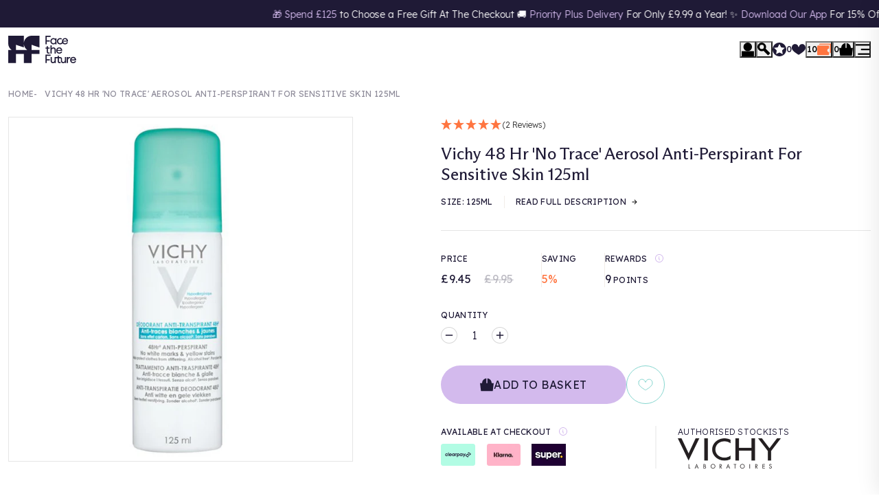

--- FILE ---
content_type: text/html; charset=UTF-8
request_url: https://api.reviews.co.uk/json-ld/product/richsnippet?sku=PCOD90977%3B42680894226594&store=face-the-future&url=https://www.facethefuture.co.uk/products/vichy-48-hr-no-trace-aerosol-anti-perspirant-for-sensitive-skin-125ml&data=true
body_size: 571
content:
{
	"@context" : "http://schema.org",
	"@type" : "Product"

  		 ,"aggregateRating": {
      "@type" : "AggregateRating",
      "bestRating": "5",
		  "ratingValue" : "5.0000",
		  "reviewCount" : "2",
		  "worstRating" : 1
	},
	"review": [
				{
			"@type":"Review",
			"author": {
				"@type": "Person",
				"name": "Anonymous "
			},
			"datePublished" : "2024-09-25",
			"description" : "Brillliant deoderant spray although a bit pricy. My wife and I have sensitive skin and this is the best product we have used so far. Do&#039;s what it says on the tin and then some !",
			"reviewRating": {
				"@type": "Rating",
				"bestRating" : "5",
				"ratingValue" : "5",
				"worstRating" : "1"
			},
			"reviewBody": "Brillliant deoderant spray although a bit pricy. My wife and I have sensitive skin and this is the best product we have used so far. Do&#039;s what it says on the tin and then some !"
		}
				,
						{
			"@type":"Review",
			"author": {
				"@type": "Person",
				"name": "Inga V"
			},
			"datePublished" : "2024-03-11",
			"description" : "Very good product",
			"reviewRating": {
				"@type": "Rating",
				"bestRating" : "5",
				"ratingValue" : "5",
				"worstRating" : "1"
			},
			"reviewBody": "Very good product"
		}
					]
    		
		    ,"name" : "Vichy 48 Hr 'No Trace' Aerosol Anti-Perspirant For Sensitive Skin 125ml",
		"image" : "https://cdn.shopify.com/s/files/1/0419/5447/6194/products/Vichy-Anti-Perspirant-_2048hr-Aerosol-Anti-Perspirant-Deodorant-000-3337871324582-Front.jpg?v=1664895088",
				"sku" : "PCOD90977"
		    
}


--- FILE ---
content_type: text/css
request_url: https://www.facethefuture.co.uk/cdn/shop/t/469/assets/block-media.css?v=166502819831841232581756972472
body_size: -835
content:
.block-media img, .block-media iframe, .block-media video, .block-media picture {
  width: 100%;
  max-width: 100%;
}

--- FILE ---
content_type: text/css
request_url: https://www.facethefuture.co.uk/cdn/shop/t/469/assets/snippet-cart-drawer.css?v=137075606406790837551755693945
body_size: 352
content:
cart-drawer{--cart-image-size: 3rem;--cart-font-size: .75rem;--cart-padding: 1rem;z-index:10100;display:flex;flex-direction:column;position:fixed;top:0;right:0;height:100%;width:24rem;background-color:var(--colour-white);transition:all var(--transition-duration) var(--transition-timing) 0s;transform:translate(100%);transition-delay:0s;overflow-x:hidden;overflow-y:auto}cart-drawer[data-is-open=true]{transform:none;transition-delay:var(--transition-duration)}cart-drawer .drawer-header{padding:var(--cart-padding);display:flex;justify-content:space-between;align-items:center;border-bottom:1px solid var(--colour-bg-alt)}cart-drawer .drawer-header .view-basket{font-size:.75rem}cart-drawer .drawer-header .close-btn{padding:0;margin:0;align-self:flex-end}cart-drawer .drawer-header .close-btn svg{height:1rem;width:1rem}cart-drawer .wrapper{flex-grow:1;display:flex;width:100%;flex-direction:column}cart-drawer #shopify-section-cart-drawer-items{flex-grow:1}cart-drawer .cart-drawer-items{display:flex;flex-direction:column;width:100%}cart-drawer .items{padding:var(--cart-padding);margin:0 0 1rem;display:flex;flex-direction:column;gap:1rem;background-color:var(--colour-white)}cart-drawer .mystery-product{width:calc(100% - 2rem);margin-left:var(--cart-padding);margin-bottom:1rem}cart-drawer .mystery-product .content{grid-template-columns:3rem 1fr}cart-drawer .cart-totals{display:flex;flex-direction:column;gap:1rem;padding:var(--cart-padding) var(--cart-padding) 0;border-top:1px solid var(--colour-bg-alt)}cart-drawer .cart-totals dl.loyalty{display:flex;align-items:center;justify-content:space-between;margin:0}cart-drawer .cart-totals dl.loyalty>*{margin:0;font-size:.875rem;font-family:var(--font-family-base);font-weight:400;letter-spacing:.025em;text-transform:uppercase;font-size:12px}cart-drawer .cart-totals dl.loyalty dd{text-align:end}cart-drawer .cart-totals dl.totals{display:flex;align-items:center;justify-content:space-between;margin:0}cart-drawer .cart-totals dl.totals>*{margin:0;font-size:.875rem;font-family:var(--font-family-base);font-weight:400;letter-spacing:.025em;text-transform:uppercase;font-size:12px}cart-drawer .cart-drawer-actions{padding:var(--cart-padding)}cart-drawer .empty{padding:1rem;text-align:center}cart-drawer .cart-summary{position:sticky;bottom:0;background:var(--colour-white);margin-top:auto;border-top:1px solid var(--colour-bg-alt)}@media (min-width: 768px){cart-drawer{width:40rem;display:grid;grid-template-columns:-webkit-max-content 25rem;grid-template-columns:max-content 25rem;align-content:start;justify-content:end;grid-template-rows:auto 1fr auto;background-color:var(--colour-transparent)}cart-drawer .drawer-header{grid-column:2;grid-row:1;background-color:var(--colour-white);border-width:0 0 .5rem}cart-drawer .wrapper{margin-left:auto;background-color:var(--colour-white);overflow-y:scroll;overflow-x:hidden;display:flex;flex-direction:column;scrollbar-color:var(--colour-quaternary) var(--colour-bg-alt);scrollbar-width:thin;grid-column:2;width:100%}cart-drawer .cart-totals{border-width:.5rem 0 0}cart-drawer .cart-summary{grid-column:2;border-width:0}cart-drawer .paTracker-inpage-wrapper{background-color:var(--colour-white);width:15rem!important;height:100%;overflow-y:auto;padding:1rem!important;margin:0!important;z-index:-1;transform:translate(100%);transition:all var(--transition-duration) var(--transition-timing);transition-delay:.5s;grid-row:1/span 3;grid-column:1;border-right:.5rem solid var(--colour-bg-alt);overflow-y:scroll;scrollbar-color:var(--colour-quaternary) var(--colour-bg-alt);scrollbar-width:thin}cart-drawer .paTracker-inpage-wrapper .paw__glide__slides{flex-direction:column;width:100%!important}cart-drawer .paTracker-inpage-wrapper .paw__glide__slides .paw__glide__slide{width:100%!important}cart-drawer .paTracker-inpage-wrapper .paw__slider__bullets,cart-drawer .paTracker-inpage-wrapper .paw__glide__arrow--left,cart-drawer .paTracker-inpage-wrapper .paw__glide__arrow--right{display:none}}@media (min-width: 1024px){cart-drawer[data-is-open=true] .paTracker-inpage-wrapper{transform:translate(0)}}@media (max-width: 767.98px){cart-drawer .cart-totals{z-index:10}cart-drawer .cart-summary{order:4;z-index:10}cart-drawer .paTracker-inpage-wrapper{order:1;width:22rem!important}}
/*# sourceMappingURL=/cdn/shop/t/469/assets/snippet-cart-drawer.css.map?v=137075606406790837551755693945 */


--- FILE ---
content_type: text/css
request_url: https://www.facethefuture.co.uk/cdn/shop/t/469/assets/section-product-media.css?v=97795430539299986661760970347
body_size: 698
content:
.section-product-media .feature{border:1px solid var(--colour-grey);max-width:100%;overflow:hidden;aspect-ratio:1/1;position:relative}.section-product-media .feature .tags{position:absolute;top:.5rem;right:0;z-index:10;display:flex;align-items:center}.section-product-media .feature .tags span.coming-soon{font-size:.75rem;font-family:var(--font-family-base);font-weight:400;letter-spacing:.025em;text-transform:uppercase;border-top-left-radius:.75rem;border-bottom-left-radius:.75rem;padding:.125rem .875rem .2rem 1rem;background-color:#85d6cf;color:#1f1a36}.section-product-media .feature .fomo-message{position:absolute;top:.5rem;right:.5rem;background:var(--colour-secondary);color:var(--colour-tertiary);z-index:10;border-radius:1rem;padding:.125rem .5rem}.section-product-media .feature .swiper-slide{height:auto}.section-product-media .feature figure.image{background-position:50% 50%;position:relative;width:100%;overflow:hidden;cursor:zoom-in;margin:0}.section-product-media .feature figure.image,.section-product-media .feature figure.image img{aspect-ratio:1/1;height:auto;width:100%;background-color:#fff}.section-product-media .feature figure.image img{display:block;object-fit:contain;transition:opacity .5s}.section-product-media .feature .iframe,.section-product-media .feature .video{display:grid;place-items:center;height:100%}.section-product-media .feature .iframe,.section-product-media .feature .iframe *,.section-product-media .feature .video,.section-product-media .feature .video *{height:100%;width:100%;object-fit:cover}.section-product-media .thumbnails .swiper{height:6rem}.section-product-media .thumbnails .swiper-slide{aspect-ratio:1/1;width:6rem;position:relative}.section-product-media .thumbnails .swiper-slide.is-video:after{content:"";height:100%;width:100%;position:absolute;top:0;left:0;background:#0006 url("data:image/svg+xml,%3Csvg width='96' height='96' viewBox='0 0 96 96' fill='none' xmlns='http://www.w3.org/2000/svg'%3E%3Cpath fill-rule='evenodd' clip-rule='evenodd' d='M48 88C70.0914 88 88 70.0914 88 48C88 25.9086 70.0914 8 48 8C25.9086 8 8 25.9086 8 48C8 70.0914 25.9086 88 48 88ZM48 96C74.5097 96 96 74.5097 96 48C96 21.4903 74.5097 0 48 0C21.4903 0 0 21.4903 0 48C0 74.5097 21.4903 96 48 96Z' fill='white'/%3E%3Cpath d='M66 48L38.2872 64L38.2872 32L66 48Z' fill='white'/%3E%3C/svg%3E%0A");background-position:center;background-repeat:no-repeat;background-size:3rem;z-index:5}.section-product-media .thumbnails img{border:1px solid var(--colour-grey);height:6rem;width:auto;transition:border var(--transition-duration) var(--transition-timing);position:relative;z-index:1}@supports (aspect-ratio: 1/1){.section-product-media .thumbnails img{aspect-ratio:1/1;object-fit:cover}}.section-product-media .thumbnails .swiper-slide-thumb-active img{border-color:var(--colour-quaternary)}.section-product-media .open-modal{text-decoration:none;color:inherit;background:transparent;border:0;-webkit-appearance:none;appearance:none;position:absolute;right:0;bottom:.5rem;z-index:10;color:var(--colour-grey-alt)}.section-product-media .open-modal:focus{outline:none}.section-product-media .open-modal:hover{text-decoration:none;outline:none}.section-product-media .open-modal:disabled{opacity:.5;pointer-events:none}.section-product-media .open-modal svg{width:1.25rem;height:1.25rem;fill:currentColor}.section-product-media .swiper{position:relative}.section-product-media .swiper .swiper-slide{will-change:transform}.section-product-media .swiper-button-prev,.section-product-media .swiper-button-next{text-decoration:none;color:inherit;background:transparent;border:0;-webkit-appearance:none;appearance:none;position:absolute;top:50%;transform:translateY(-50%);height:2rem;width:2rem;border-radius:100%;display:flex;justify-content:center;align-items:center;background-color:var(--colour-primary);color:var(--colour-text-base);z-index:5}.section-product-media .swiper-button-prev:focus,.section-product-media .swiper-button-next:focus{outline:none}.section-product-media .swiper-button-prev:hover,.section-product-media .swiper-button-next:hover{text-decoration:none;outline:none}.section-product-media .swiper-button-prev:disabled,.section-product-media .swiper-button-next:disabled{opacity:.5;pointer-events:none}.section-product-media .swiper-button-prev svg,.section-product-media .swiper-button-next svg{height:.875rem;width:.875rem;fill:currentColor}.section-product-media .swiper-button-prev{left:1rem}.section-product-media .swiper-button-next{right:1rem}@media (min-width: 768px){.section-product-media .feature{align-self:start}.section-product-media .thumbnails{margin-top:1rem;height:6rem;width:100%;overflow:hidden}}@media (min-width: 1024px){.section-product-media .feature figure.image img:hover{opacity:0}.section-product-media .feature{grid-column:2}}@media (min-width: 1024px) and (max-height: 1080px){.section-product-media .feature .image{display:flex;justify-content:center}.section-product-media .feature .image picture,.section-product-media .feature .image img{width:auto}}@media (max-width: 1023.98px){.section-product-media .feature figure.image{pointer-events:none}}@media (max-width: 767.98px){.section-product-media .feature{margin-bottom:1rem}.section-product-media .thumbnails{display:none}}
/*# sourceMappingURL=/cdn/shop/t/469/assets/section-product-media.css.map?v=97795430539299986661760970347 */


--- FILE ---
content_type: text/css
request_url: https://www.facethefuture.co.uk/cdn/shop/t/469/assets/snippet-action-sticky-product.css?v=176920117173029356841754899260
body_size: -105
content:
.snippet-action-sticky-product{position:fixed;bottom:0;left:50%;padding:.75rem 1.25rem .75rem .75rem;display:flex;gap:1rem;align-items:stretch;background-color:var(--colour-primary);border-radius:2.5rem;opacity:0;visibility:hidden;transform:translate(-50%,100%);transition:all var(--transition-duration) var(--transition-timing) 0s;z-index:300;width:-webkit-max-content;width:max-content;border:1px solid var(--colour-white)}.no-js{display:none}.snippet-action-sticky-product.is-visible{opacity:1;visibility:visible;transform:translate(-50%,-1rem)}.snippet-action-sticky-product img{height:auto;width:3rem;aspect-ratio:1;object-fit:contain;background-color:var(--colour-white);border-radius:100%}.snippet-action-sticky-product .variant{position:relative;padding-left:1rem;color:inherit;font-weight:500;text-decoration:none;transition:all var(--transition-duration) var(--transition-timing) 0s}.snippet-action-sticky-product .variant:hover,.snippet-action-sticky-product .variant:focus{color:var(--colour-cerulean)}.snippet-action-sticky-product .variant:before{content:"";position:absolute;top:50%;left:0;height:3.5rem;width:1px;background-color:var(--colour-white);transform:translateY(-50%)}.snippet-action-sticky-product .data-prices,.snippet-action-sticky-product .add-to-basket{align-self:center}.snippet-action-sticky-product .data-prices{font-size:1rem;padding-top:0;font-weight:400;display:flex;align-items:baseline;gap:.5rem}.snippet-action-sticky-product .data-prices .was{opacity:.64;text-decoration:line-through;font-size:.75rem;font-family:var(--font-family-base);font-weight:400;letter-spacing:.025em;text-transform:uppercase}.snippet-action-sticky-product button.add-to-basket{gap:1rem}.snippet-action-sticky-product button.add-to-basket svg{height:1.25rem;width:1.25rem}.snippet-action-sticky-product button.add-to-basket svg .backdrop{fill:var(--colour-white);opacity:.2}.snippet-action-sticky-product button.add-to-basket svg .outline{fill:var(--colour-white)}.snippet-action-sticky-product div:empty{display:none}@media (min-width: 768px){.snippet-action-sticky-product img{width:3.5rem}.snippet-action-sticky-product .data-prices{font-size:1.125rem}.snippet-action-sticky-product .data-prices .was{font-size:.875rem}.snippet-action-sticky-product button.add-to-basket{padding-left:2rem;padding-right:2rem}.snippet-action-sticky-product button.add-to-basket span.add-to{display:none}}@media (min-width: 1024px){.snippet-action-sticky-product{right:1rem;left:auto;transform:translateY(100%)}.snippet-action-sticky-product.is-visible{transform:translateY(-1rem)}}@media (max-width: 767.98px){.snippet-action-sticky-product .variant{display:none}.snippet-action-sticky-product button.add-to-basket{padding:0 1rem}.snippet-action-sticky-product button.add-to-basket span.add-to-basket{display:none}}
/*# sourceMappingURL=/cdn/shop/t/469/assets/snippet-action-sticky-product.css.map?v=176920117173029356841754899260 */


--- FILE ---
content_type: text/javascript
request_url: https://www.facethefuture.co.uk/cdn/shop/t/469/assets/section-deal-wallet-wrapper.js?v=89780468997746741471754899257
body_size: -793
content:
customElements.get("deal-wallet-wrapper")||customElements.define("deal-wallet-wrapper",class extends window.Herd.SparkPopup{});

--- FILE ---
content_type: text/javascript
request_url: https://www.facethefuture.co.uk/cdn/shop/t/469/assets/component-predictive-search.js?v=125711740848387220321756972475
body_size: 1488
content:
!function(){"use strict";document.querySelector("[data-site-container]");class e extends HTMLElement{CLASSES={isActive:"js-is-active",isVisible:"js-is-visible",searchVisible:"js-search-visible",scrolling:"js-scrolling"};constructor(){super(),this.input=this.querySelector('input[type="search"]'),this.resetButton=this.querySelector('button[type="reset"]'),this.searchOpen=document.querySelector('[data-site-header-el="searchOpenBtn"]'),this.searchCloseWrapper=document.querySelector("[data-search-close-wrapper]"),this.overlay=document.querySelector("[data-search-overlay]"),this.wrapper=document.querySelector("[data-predictive-search-wrapper]"),this.input&&(this.input.form.addEventListener("reset",this.onFormReset.bind(this)),this.input.addEventListener("input",(e=>{let t;return function(...s){t&&clearTimeout(t),t=setTimeout(()=>{e(...s)},300)}})(e=>{this.onChange(e)}).bind(this)))}toggleResetButton(){const e=this.resetButton.classList.contains("hidden");this.input.value.length>0&&e?this.resetButton.classList.remove("hidden"):0!==this.input.value.length||e||this.resetButton.classList.add("hidden")}onChange(){this.toggleResetButton()}shouldResetForm(){return!document.querySelector('[aria-selected="true"] a')}onFormReset(e){e.preventDefault(),this.shouldResetForm()&&(this.input.value="",this.input.focus(),this.toggleResetButton(),this.loadSuggestedResults())}}customElements.define("search-form",e),customElements.define("predictive-search",class extends e{constructor(){super(),this.cachedResults={},this.predictiveSearchResults=this.querySelector("[data-predictive-search]"),this.allPredictiveSearchInstances=document.querySelectorAll("predictive-search"),this.isOpen=!1,this.abortController=new AbortController,this.searchTerm="",this.setupEventListeners()}setupEventListeners(){this.input&&this.input.form&&this.input.form.addEventListener("submit",this.onFormSubmit.bind(this)),this.input.addEventListener("focus",this.onFocus.bind(this)),this.addEventListener("keyup",this.onKeyup.bind(this)),this.addEventListener("keydown",this.onKeydown.bind(this)),this.searchCloseWrapper.addEventListener("click",this.close.bind(this)),this.overlay.addEventListener("click",this.close.bind(this)),this.loadSuggestedResults()}loadSuggestedResults(){if("true"===theme.search.suggested_content_enabled){const e=this.getSearchResults.bind(this),t=this.open.bind(this);function s(s){e(null),t()}function i(e){this.input.removeEventListener("click",s),this.searchOpen.removeEventListener("click",s),this.input.removeEventListener("change",i.bind(this))}this.input.addEventListener("click",s),this.searchOpen.addEventListener("click",s),this.input.addEventListener("change",i.bind(this))}}getQuery(){return this.input.value.trim()}onChange(){super.onChange();const e=this.getQuery();this.searchTerm&&e.startsWith(this.searchTerm)||this.querySelector("#predictive-search-results-groups-wrapper")?.remove(),this.updateSearchForTerm(this.searchTerm,e),this.searchTerm=e,this.searchTerm.length?this.getSearchResults(this.searchTerm):this.getSearchResults(null)}onClickOverlay(){this.close()}onFormSubmit(e){this.getQuery().length&&!this.querySelector('[aria-selected="true"] a')||e.preventDefault()}onFormReset(e){super.onFormReset(e),super.shouldResetForm()&&(this.searchTerm="",this.abortController.abort(),this.abortController=new AbortController)}onFocus(){const e=this.getQuery();this.overlay.classList.add("is-active"),this.searchCloseWrapper.classList.add("is-visible"),document.body.classList.add("js-search-active"),(e.length||0!==this.searchTerm.length)&&(this.searchTerm!==e?this.onChange():!0!==this.isOpen?this.open():this.getSearchResults(this.searchTerm))}onClickOverlay(){this.overlay.addEventListener("click",function(){this.close()})}onKeyup(e){switch(e.preventDefault(),e.code){case"ArrowUp":this.switchOption("up");break;case"ArrowDown":this.switchOption("down");break;case"Enter":this.selectOption()}}onKeydown(e){"ArrowUp"!==e.code&&"ArrowDown"!==e.code||e.preventDefault()}updateSearchForTerm(e,t){const s=this.querySelector("[data-predictive-search-search-for-text]"),i=s?.innerText;if(i){const r=i.match(new RegExp(e,"g"));if(r&&r.length>1)return;const n=i.replace(e,t);s.innerText=n}}switchOption(e){if(!this.getAttribute("open"))return;const t="up"===e,s=this.querySelector('[aria-selected="true"]'),i=Array.from(this.querySelectorAll("li, button.predictive-search__item")).filter(e=>null!==e.offsetParent);let r=0;if(t&&!s)return;let n=-1,o=0;for(;-1===n&&o<=i.length;)i[o]===s&&(n=o),o++;if(this.statusElement.textContent="",!t&&s?r=n===i.length-1?0:n+1:t&&(r=0===n?i.length-1:n-1),r===n)return;const c=i[r];c.setAttribute("aria-selected",!0),s&&s.setAttribute("aria-selected",!1),this.input.setAttribute("aria-activedescendant",c.id)}selectOption(){const e=this.querySelector('[aria-selected="true"] a, button[aria-selected="true"]');e&&e.click()}async getSearchResults(e){if(document.querySelector("[data-close-search-modal]")?.remove(),null!==e){const t=e.replace(" ","-").toLowerCase();if(this.setLiveRegionLoadingState(),this.cachedResults[t])return void this.renderSearchResults(this.cachedResults[t]);const s=`resources[type]=${theme.predictiveSearchSettings.resourceTypes}&resources[limit]=${theme.predictiveSearchSettings.resourceLimitEach}`+("true"===theme.predictiveSearchSettings.resourceLimitAll?"":"&resources[limit_scope]=each")+`&resources[options][unavailable_products]=${theme.predictiveSearchSettings.showUnavailable}`+(theme.predictiveSearchSettings.additionalFieldsToSearch?`&resources[options][fields]=${theme.predictiveSearchSettings.additionalFieldsToSearch}`:"");window.searchString=s,await fetch(`${routes.predictive_search_url}?q=${encodeURIComponent(e)}&${s}&section_id=predictive-search`,{signal:this.abortController.signal}).then(async e=>{if(!e.ok){const s=await e.text();var t=new Error(e.status+" "+s);throw this.close(),t}return e.text()}).then(e=>{const s=(new DOMParser).parseFromString(e,"text/html").querySelector("#shopify-section-predictive-search").innerHTML;this.allPredictiveSearchInstances.forEach(e=>{e.cachedResults[t]=s}),this.renderSearchResults(s)}).catch(e=>{if(20!==e?.code)throw this.close(),e})}else{if(this.setLiveRegionLoadingState(),this.cachedResults["predictive-search-default-suggestions"])return void this.renderSearchResults(this.cachedResults["predictive-search-default-suggestions"]);await fetch(`${routes.root_url}?section_id=predictive-search`,{signal:this.abortController.signal}).then(async e=>{if(!e.ok){const s=await e.text();var t=new Error(e.status+" "+s);throw this.close(),t}return e.text()}).then(e=>{const t=(new DOMParser).parseFromString(e,"text/html").querySelector("#shopify-section-predictive-search").innerHTML;this.renderSearchResults(t),this.allPredictiveSearchInstances.forEach(e=>{e.cachedResults["predictive-search-default-suggestions"]=t})}).catch(e=>{if(20!==e?.code)throw this.close(),e})}this.modalInterval=setInterval(this.checkForCloseButton.bind(this),1e3)}checkForCloseButton(){const e=document.querySelector("[data-close-search-modal]");e&&e.addEventListener("click",this.closeModal.bind(this))}setLiveRegionLoadingState(){this.statusElement=this.statusElement||this.querySelector(".predictive-search-status"),this.loadingText=this.loadingText||this.getAttribute("data-loading-text"),this.setLiveRegionText(this.loadingText),this.setAttribute("loading",!0)}setLiveRegionText(e){this.statusElement.setAttribute("aria-hidden","false"),this.statusElement.textContent=e,setTimeout(()=>{this.statusElement.setAttribute("aria-hidden","true")},1e3)}renderSearchResults(e){this.predictiveSearchResults.innerHTML=e,this.setAttribute("results",!0),this.setLiveRegionResults(),this.open()}setLiveRegionResults(){this.removeAttribute("loading");const e=this.querySelector("[data-predictive-search-live-region-count-value]");e&&e.textContent&&this.setLiveRegionText(e.textContent)}getResultsMaxHeight(){return this.resultsMaxHeight=window.innerHeight-document.querySelector(".section-header").getBoundingClientRect().bottom,this.resultsMaxHeight}open(){this.overlay.classList.add("is-active"),this.setAttribute("open",!0),this.input.setAttribute("aria-expanded",!0),this.isOpen=!0,window.lockScrolling()}close(e=!1){this.closeResults(e),this.isOpen=!1,document.body.classList.remove("js-search-active"),this.overlay.classList.remove("is-active"),window.unlockScrolling()}closeModal(){this.closeResults(!1),this.isOpen=!1,this.overlay.classList.remove("is-active"),document.body.classList.remove("js-search-active")}closeResults(e=!1){e&&(this.input.value="",this.removeAttribute("results"));const t=this.querySelector('[aria-selected="true"]');t&&t.setAttribute("aria-selected",!1),this.input.setAttribute("aria-activedescendant",""),this.removeAttribute("loading"),this.removeAttribute("open"),this.input.setAttribute("aria-expanded",!1),this.resultsMaxHeight=!1,this.predictiveSearchResults.removeAttribute("style"),this.overlay.classList.remove("is-active"),window.unlockScrolling(),document.body.classList.remove(this.CLASSES.searchVisible)}})}();

--- FILE ---
content_type: application/javascript; charset=utf-8
request_url: https://smct.co/tm/?t=facethefuture.co.uk
body_size: 7817
content:
/*!
    TAG V6.07.7433, smct.tag-facethefuture.co.uk
    Copyright 2012-2026 intent.ly Global Ltd
*/if(typeof window.$smctResources !== 'undefined') {
    console.warn('Cannot load Tag Resources more than once...');
} else {
    window.$smctResources = function() {
        var urls = {
            tag_url : 'https://js.smct.io/t/tag-v6.07.js',
            overlays_url : 'https://js.smct.io/o/overlays-v6.07.js',
            overlays_data_url : 'https://smct.co/ov5/load/',
            smc_debug_url :  '',
            client_debug_url : 'https://js.smct.io/dp/clientDebug-v2.00.js',
            basket_backup_script : '',
            basket_backup_endpoint : '',
            selector_tool_script : '',
            selector_tool_endpoint : '',
            smarter_codes_script: '',
            smarter_codes_endpoint: '',
            smc_jq : 'https://js.smct.io/jq/smcJQ-v3.4.1.js',
            ls_endpoint : 'https://ls.smct.io/lse1.3.html',
            notification_app : '',
            notification_checker : '',
            px2a_source_url: 'https://js.smct.io/e/events-1.6.0.min.js',
            px2b_endpoint_url: 'https://events.smct.co/',
            
            host : 'https://smct.co/',
            pxt_domain : 'https://ep.smct.co/',
            tag_data_url : 'https://smct.co/tm/data/',
            overlays_engage_url : 'https://ep.smct.co/ov4/e/',
            insights_url : 'https://ep.smct.co/insights/',
            url_track : 'https://ep.smct.co/ut/',
            client_debug_data : 'https://smct.co/cldbData/',
        }
            var sri = {
                tag_url : '',
                overlays_url : '',
                smc_debug_url :  '',
                client_debug_url : '',
                basket_backup_script : '',
                selector_tool_script : '',
                smarter_codes_script: '',
                smc_jq : '',
                notification_app : '',
                px2a_source_url: '',
                px2a_fingerprint_url: '',
            };
        
        var getURL = function(key, additional) {
            return urls[key];
        };

        var getSRI = function(key, additional) {
            return sri[key];
        };

        var getTagLoadedTime = function() {
            var microtime = 1768586037.6735;
            return Math.round(microtime*1000);
        };

        /* Deprecated */
        var runCode = function(key, isDebug) {
            return false;
        };
        
        return {
            getURL : getURL,
            getSRI : getSRI,
            getTagLoadedTime : getTagLoadedTime,
            runCode : runCode,
            tryer: function() {
                return false;
            },
            staticFiles : 0
        };}();
    }if(typeof window.$smctData !== 'undefined') {
    console.warn('Cannot load Tag Data more than once...');
} else {
	window.$smctData = {
			a:1,
			b:1,
			h:'https://smct.co/',
		o:'[base64]'
	};
}

(function(w, d) {
	var src_co_io = 'auto';
	var tld = '';

	if(src_co_io === 'co' || src_co_io === 'io') {
		tld = src_co_io;
		sessionStorage.setItem('smc_cdn_source', tld);
	} else {
		tld  = sessionStorage.getItem('smc_cdn_source');
	}

	var cspCheck = function(cb) {
		if(tld !== null) {
			cb();
		} else {
			tld = 'io';
			var ioTest = new XMLHttpRequest();
			ioTest.open('HEAD', 'https://js.smct.' + tld + '/csp/csp.js', true);
			ioTest.send();
			ioTest.onerror = function() {
				tld = 'co'
				var coTest = new XMLHttpRequest();
				coTest.open('HEAD', 'https://js.smct.' + tld + '/csp/csp.js', true);
				coTest.send();
				coTest.onerror = function() {
					tld = 'co';
					cb();
				}
				coTest.onload = function() {
					tld = 'co';
					sessionStorage.setItem('smc_cdn_source', tld);
					cb();
				}
			}
			ioTest.onload = function() {
				tld = 'io';
				sessionStorage.setItem('smc_cdn_source', tld);
				cb();
			}
		}
	}

	var addJS = function(scriptUrl, callback) {
        var url = window.$smctResources.getURL(scriptUrl);
        var sriValue = window.$smctResources.getSRI(scriptUrl);
			if(url.indexOf('://l.smct') === -1 && url.indexOf('://dev.smct') === -1 && tld !== undefined) {
				url = url.replace(/smct.(c|i)o/i, 'smct.' + tld);
			}
		var h = d.getElementsByTagName("head")[0],
			j = d.createElement('script');
		j.type = 'text/javascript';
		j.src = url;
		j.charset = 'utf-8';
		h.appendChild(j);
		j.onload = function() {
			if(callback) {
				callback();
			}
		};
	}

	try{
		cspCheck(function cspChecker() {
			addJS('tag_url', function addingJS() {
				window.$smcCallCustomScripts = function() {
					$smcT5.CustomScripts = {};
					try {
						$smcT5.CustomScripts.TagCode = function(){
    (function cartButtonListener(){
    setInterval($smcT5.CustomScripts.multiBasketScan, 500);
})();
}
$smcT5.CustomScripts.multiBasketScan = function(){
    var mainContainerCart = document.querySelector('.cart-items');
    if(mainContainerCart){
        var itemContainer = mainContainerCart.querySelectorAll('.item');
        var productDetails = [];
        for(var i = 0; i < itemContainer.length; i++){
            var product = itemContainer[i];
            var imageEl = product.querySelector('.image img');
            var titleEl = product.querySelector('.details a');
            var priceEl = product.querySelector('.pricing span');
            if(imageEl && titleEl && priceEl && priceEl.innerText.indexOf('£0.00') === -1 && titleEl.textContent.toLowerCase().indexOf('carbon neutral order') === -1){
                var image = imageEl.src;
                var title = titleEl.textContent;
                var price = priceEl.textContent;
                productDetails.push({ image: image, name: title, price: price });
            }
        }
    var itemEncoded = btoa(encodeURIComponent(JSON.stringify(productDetails)));
    $smcT5.CookieManager.create('smc_dyn_custom', itemEncoded, 0);
    }        
 
    
};

$smcT5.CustomScripts.DynamicItemExist = function(){
    var cookie = $smcT5.CookieManager.read('smc_dyn_custom');
    return cookie ? true : false;
};

$smcT5.CustomScripts.SiteOverlayActive = function() {
    return !!document.querySelector('#attentive_overlay') || !!document.querySelector('.paTracker-inpage-wrapper.visible');
};

$smcT5.CustomScripts.UserLoggedIn = function() {
   var url = window.location.href
  var cookie = $smcT5.CookieManager.read('smc_logged_in')
    if(url === 'https://www.facethefuture.co.uk/account'){
        $smcT5.CookieManager.create('smc_logged_in')
    }
    return cookie ? true : false;
}

$smcT5.CustomScripts.BrandsInBasket = function() {
   let cart = document.querySelectorAll('.cart-items .item')
let state = false;
    if(cart.length > 0){
        cart.forEach((item) =>{
            let brand = item.querySelector('.details')
            if(brand){
                if(brand.innerText.indexOf('ENVIRON') > -1 || brand.innerText.indexOf('ADVANCED NUTRITION') > -1 || brand.innerText.indexOf('IS CLINICAL') > -1 || brand.innerText.indexOf('ET AL') > -1){
                   state = true;
                }
            }
        })

    }
return state;
}

$smcT5.CustomScripts.ListPageVisited = function(){

    const urls = [
        "https://www.facethefuture.co.uk/collections/the-month-of-beauty",
        "https://www.facethefuture.co.uk/collections/sarah-chapman",
        "https://www.facethefuture.co.uk/collections/saltee",
        "https://www.facethefuture.co.uk/collections/omorovicza",
        "https://www.facethefuture.co.uk/collections/decree",
        "https://www.facethefuture.co.uk/collections/codex-lab",
        "https://www.facethefuture.co.uk/collections/coats",
        "https://www.facethefuture.co.uk/collections/bioderma",
        "https://www.facethefuture.co.uk/collections/allies-of-skin",
        "https://www.facethefuture.co.uk/collections/espa",
        "https://www.facethefuture.co.uk/collections/votary",
        "https://www.facethefuture.co.uk/collections/institut-esthederm",
        "https://www.facethefuture.co.uk/collections/isoclean",
        "https://www.facethefuture.co.uk/collections/image-skincare",
        "https://www.facethefuture.co.uk/collections/rodial",
        "https://www.facethefuture.co.uk/collections/dermalogica"
    ];

    const isOnUrl = urls.some((url) => window.location.href.includes(url));
    const cookieName = 'ListPageVisited';

    const cookie = $smcT5.CookieManager.read(`smc_${cookieName}_page`);
    if(isOnUrl && !cookie){        
        $smcT5.CookieManager.create(`smc_${cookieName}_page`, true);       
    }
    return !!cookie;
}

$smcT5.CustomScripts.HairProductVisited = function(){
    const urls = [
        "https://www.facethefuture.co.uk/collections/the-month-of-beauty",
        "https://www.facethefuture.co.uk/collections/hairburst",
        "https://www.facethefuture.co.uk/collections/answr",
        "https://www.facethefuture.co.uk/collections/revitalash",
        "https://www.facethefuture.co.uk/collections/percy-reed",
        "https://www.facethefuture.co.uk/collections/paul-mitchell",
        "https://www.facethefuture.co.uk/collections/nine-yards",
        "https://www.facethefuture.co.uk/collections/o-m",
        "https://www.facethefuture.co.uk/collections/centred",
        "https://www.facethefuture.co.uk/collections/color-wow",
        "https://www.facethefuture.co.uk/collections/paul-mitchell",
        "https://www.facethefuture.co.uk/collections/innersense",
        "https://www.facethefuture.co.uk/collections/philip-kingsley",
        "https://www.facethefuture.co.uk/collections/k18"
    ];
    
    const isOnUrl = urls.some((url) => window.location.href.includes(url));
    const cookieName = 'hair';

    const cookie = $smcT5.CookieManager.read(`smc_${cookieName}_page`);
    if(isOnUrl && !cookie){        
        $smcT5.CookieManager.create(`smc_${cookieName}_page`, true);       
    }
    return !!cookie;
};


$smcT5.CustomScripts.TriggerOverlayProductVisited = function(){
    const urls = [
        'https://www.facethefuture.co.uk/collections/pharmaceris',
        'https://www.facethefuture.co.uk/collections/neals-yard-remedies',
        'https://www.facethefuture.co.uk/collections/q-a',
        'https://www.facethefuture.co.uk/collections/irene-forte-skincare',
        'https://www.facethefuture.co.uk/collections/huxley',
        'https://www.facethefuture.co.uk/collections/avene',
        'https://www.facethefuture.co.uk/collections/bioeffect',
        'https://www.facethefuture.co.uk/collections/la-roche-posay',
        'https://www.facethefuture.co.uk/collections/vichy',
        'https://www.facethefuture.co.uk/collections/cerave',
        'https://www.facethefuture.co.uk/collections/oskia',
        'https://www.facethefuture.co.uk/collections/peter-thomas-roth',
        'https://www.facethefuture.co.uk/collections/neostrata',
        'https://www.facethefuture.co.uk/collections/olaplex',
        'https://www.facethefuture.co.uk/collections/color-wow',
        'https://www.facethefuture.co.uk/collections/hd-brows',
        'https://www.facethefuture.co.uk/collections/filorga',
        'https://www.facethefuture.co.uk/collections/fillerina',
        'https://www.facethefuture.co.uk/collections/uriage',
        'https://www.facethefuture.co.uk/collections/eucerin',
        'https://www.facethefuture.co.uk/collections/the-month-of-beauty'
    ];

    
    const isOnUrl = urls.some((url) => window.location.href.includes(url));
    const cookieName = 'TriggerOverlay';

    const cookie = $smcT5.CookieManager.read(`smc_${cookieName}_page`);
    if(isOnUrl && !cookie){        
        $smcT5.CookieManager.create(`smc_${cookieName}_page`, true);       
    }
    return !!cookie;
};


$smcT5.CustomScripts.TriggerOverlayProductVisited2 = function(){
    const urls = [
        'https://www.facethefuture.co.uk/collections/hello-sunday-spf',
        'https://www.facethefuture.co.uk/collections/bondi-sands',
        'https://www.facethefuture.co.uk/collections/codex-labs',
        'https://www.facethefuture.co.uk/collections/perricone-md',
        'https://www.facethefuture.co.uk/collections/sigma-beauty',
        'https://www.facethefuture.co.uk/collections/votary',
        'https://www.facethefuture.co.uk/collections/nip-fab',
        'https://www.facethefuture.co.uk/collections/ultrasun',
        'https://www.facethefuture.co.uk/collections/minimalist',
        'https://www.facethefuture.co.uk/collections/peter-thomas-roth',
        'https://www.facethefuture.co.uk/collections/beautyblender',
        'https://www.facethefuture.co.uk/collections/skinny-tan',
        'https://www.facethefuture.co.uk/collections/super-facialist',
        'https://www.facethefuture.co.uk/collections/neom',
        'https://www.facethefuture.co.uk/collections/espa',
        'https://www.facethefuture.co.uk/collections/teoxane-teosyal-cosmeceuticals',
        'https://www.facethefuture.co.uk/collections/wildsmith-skin',
        'https://www.facethefuture.co.uk/collections/manta',
        'https://www.facethefuture.co.uk/collections/elemis',
        'https://www.facethefuture.co.uk/collections/jan-marini'
    ];

    
    const isOnUrl = urls.some((url) => window.location.href.includes(url));
    const cookieName = 'TriggerOverlay';

    const cookie = $smcT5.CookieManager.read(`smc_${cookieName}_page`);
    if(isOnUrl && !cookie){        
        $smcT5.CookieManager.create(`smc_${cookieName}_page`, true);       
    }
    return !!cookie;
};

$smcT5.CustomScripts.SkinceuticalsPageVisited = function() {
    var url = window.location.href;
    var cookie = $smcT5.CookieManager.read('smc_skinceuticalspage_visited'); 

    // List of URLs to check
    var urlsToCheck = [
        '/skinceuticals-c-e-ferulic',
        '/skinceuticals-double-defence-c-e-ferulic-kit',
        '/skinceuticals-ultra-facial-uv-defense-spf-50'
    ];

    // Check if current URL contains any of the above
    var visited = urlsToCheck.some(function(path) {
        return url.indexOf(path) > -1;
    });

    if (visited && !cookie) {
        $smcT5.CookieManager.create('smc_skinceuticalspage_visited', true);
    }

    return cookie ? true : false;
};

$smcT5.CustomScripts.SovendusItemInCart = function() {
  const targetTitle = 'SOVENDUS: LA ROCHE-POSAY HYALU B5 HYALURONIC ACID SERUM 10ML';
  const cartItems = document.querySelectorAll('cart-line-item .details .title');

  return Array.from(cartItems).some(item =>
    item.innerText.trim().toLowerCase() === targetTitle.toLowerCase()
  );
};


					} catch(e) {
						console.error("CustomScripts Error: ", e);
					}
				}
			});
		});
	} catch(e) {
		console.log(e);
	}
}(window, document));



--- FILE ---
content_type: application/x-javascript; charset=utf-8
request_url: https://inciexplainer.skinmatchapp.com/?id=60c3762e4442a&ean=3337871324582&lang=en
body_size: 6548
content:
var smtHolder = document.getElementById("smt-inci-3337871324582");
	var smtHolders_byDataAttr = document.querySelectorAll("[data-smt-inci='3337871324582']");
	if(smtHolder !== null || smtHolders_byDataAttr !== null) {
				var style = document.createElement('style');
			style.innerHTML = 'html { --smt-sidebar-padding: 2em; --smt-sidebar-max-width: 450px; } .smt-temp-hide { opacity:0 !important; visibility: none !important; pointer-events: none !important;} .smt-inci *{box-sizing:border-box}.smt-inci{display:inline}.smt-inci-name{display:inline;line-height:140%;letter-spacing:0;opacity:.75}.smt-inci-has-info .smt-inci-name{cursor:pointer;border-bottom:1px dotted #007dff;opacity:1}.smt-inci-has-info.smt-is-active .smt-inci-name {background:rgba(0,41,255,.1)}.smt-inci-info{position:absolute;background:#fff;width:350px;max-width:100%;color:#000;visibility:hidden;opacity:0;pointer-events:none;box-shadow:0 0 1em rgba(0,0,0,.2);border-radius:.4em;transition:opacity .2s ease-in-out;z-index:999}.smt-inci-header{padding: 0 } .smt-inci-small-text { text-transform: none; font-size: 0.7em;line-height: 120%; }.smt-inci-disclaimer { opacity:0.6;font-size:0.8em; line-height: 120%; margin: 1em 0 0 0; } .smt-inci-sidebar h3{margin-top:0;text-transform:uppercase;font-size:1.25em;font-weight:700;margin-bottom:0;color:#000} .smt-inci-sidebar h3 br { display: unset !important; } .smt-inci-sidebar .smt-inci-chemical-name{display:block;font-weight:400;color:#888;font-style:italic;font-family:Georgia,serif;margin-bottom:0;font-size:1em;line-height:120%;letter-spacing:0} .smt-inci-copyright{font-size:11px; color: rgba(0,0,0,0.6); margin-top: 2em } .smt-inci-copyright a{text-decoration:none} .smt-inci-close { cursor: pointer; }  ul.smt-inci-info-list{background:#fafafa;border-top:1px solid #e3e3e3;padding:0;margin:2em calc(var(--smt-sidebar-padding) * -1) 0; } ul.smt-inci-info-list li{border-bottom:1px solid #e3e3e3;padding:.4em var(--smt-sidebar-padding) .4em calc(var(--smt-sidebar-padding) + 2em); font-size:.875em;line-height:130%;color:rgba(0,0,0,.75);list-style-type:none} ul.smt-inci-info-list li::before{content:"";display:block;width:1.25em;height:1.25em;position:absolute;left:var(--smt-sidebar-padding); background-color: transparent !important; top: unset; } ul.smt-inci-info-list li.smt-inci-source::before{background-image:url("data:image/svg+xml,%3Csvg xmlns=\'http://www.w3.org/2000/svg\' viewBox=\'0 0 32 32\'%3E%3Cpath d=\'M 16 3.4375 L 15.21875 4.375 C 15.21875 4.375 13.21875 6.785156 11.1875 9.78125 C 10.171875 11.28125 9.125 12.917969 8.34375 14.5 C 7.5625 16.082031 7 17.597656 7 19 C 7 23.945313 11.054688 28 16 28 C 20.945313 28 25 23.945313 25 19 C 25 17.597656 24.4375 16.082031 23.65625 14.5 C 22.875 12.917969 21.828125 11.28125 20.8125 9.78125 C 18.78125 6.785156 16.78125 4.375 16.78125 4.375 Z M 16 6.65625 C 16.558594 7.347656 17.605469 8.574219 19.1875 10.90625 C 20.171875 12.355469 21.125 13.953125 21.84375 15.40625 C 22.5625 16.859375 23 18.203125 23 19 C 23 22.855469 19.855469 26 16 26 C 12.144531 26 9 22.855469 9 19 C 9 18.203125 9.4375 16.859375 10.15625 15.40625 C 10.875 13.953125 11.828125 12.355469 12.8125 10.90625 C 14.394531 8.574219 15.441406 7.347656 16 6.65625 Z M 11 19 C 11 21.746094 13.253906 24 16 24 L 16 22 C 14.34375 22 13 20.65625 13 19 Z\'/%3E%3C/svg%3E")} ul.smt-inci-info-list li.smt-inci-group::before{background-image:url("data:image/svg+xml,%3Csvg xmlns=\'http://www.w3.org/2000/svg\' viewBox=\'0 0 32 32\'%3E%3Cpath d=\'M 5 5 L 5 27 L 27 27 L 27 5 L 5 5 z M 7 7 L 25 7 L 25 25 L 7 25 L 7 7 z M 10 10 L 10 12 L 18 12 L 18 10 L 10 10 z M 10 15 L 10 17 L 22 17 L 22 15 L 10 15 z M 10 20 L 10 22 L 16 22 L 16 20 L 10 20 z\'/%3E%3C/svg%3E")} ul.smt-inci-info-list li.smt-inci-effect::before{background-image:url("data:image/svg+xml,%3Csvg xmlns=\'http://www.w3.org/2000/svg\' viewBox=\'0 0 32 32\'%3E%3Cpath d=\'M 18.6875 3.2734375 L 17.271484 4.6875 L 18.591797 6.0078125 L 5.5 19.099609 C 3.5 21.099609 3.5 24.5 5.5 26.5 C 6.5 27.5 7.8992188 28 9.1992188 28 C 10.599219 28 11.900391 27.5 12.900391 26.5 L 25.992188 13.408203 L 27.242188 14.65625 L 28.65625 13.242188 L 18.6875 3.2734375 z M 19.992188 7.4082031 L 24.591797 12.007812 L 20.599609 16 L 11.400391 16 L 19.992188 7.4082031 z M 9.4003906 18 L 18.599609 18 L 11.5 25.099609 C 10.2 26.399609 8.2003906 26.399609 6.9003906 25.099609 C 5.6003906 23.799609 5.6003906 21.8 6.9003906 20.5 L 9.4003906 18 z\'/%3E%3C/svg%3E")} ul.smt-inci-info-list li.smt-inci-utility::before{background-image:url("data:image/svg+xml,%3Csvg xmlns=\'http://www.w3.org/2000/svg\' viewBox=\'0 0 32 32\'%3E%3Cpath d=\'M 22.40625 3 C 21.558594 3.039063 20.679688 3.65625 20.28125 4.625 L 20.28125 4.65625 L 20.25 4.65625 C 19.828125 5.777344 19.234375 6.949219 18.5625 8.09375 C 17.738281 8.027344 16.882813 8 16 8 C 12.863281 8 10.019531 8.4375 7.875 9.21875 C 6.804688 9.609375 5.910156 10.089844 5.21875 10.6875 C 4.609375 11.210938 4.167969 11.902344 4.0625 12.6875 C 4.03125 12.769531 4.011719 12.851563 4 12.9375 C 3.996094 12.988281 3.996094 13.042969 4 13.09375 C 4 13.378906 4 13.753906 4.03125 14.21875 C 4.035156 14.25 4.027344 14.28125 4.03125 14.3125 C 4.046875 14.539063 4.09375 14.769531 4.125 15.03125 C 4.15625 15.277344 4.179688 15.515625 4.21875 15.75 C 4.425781 17.101563 4.832031 18.707031 5.65625 20.28125 C 6.238281 21.394531 7.042969 22.488281 8.125 23.40625 C 8.15625 23.4375 8.277344 23.589844 8.28125 23.59375 C 9.296875 24.609375 11.308594 25.683594 14.53125 25.9375 C 14.675781 25.949219 14.820313 25.960938 14.96875 25.96875 C 15.300781 25.988281 15.640625 26 16 26 C 16.511719 26 17.007813 25.980469 17.46875 25.9375 C 17.542969 25.929688 17.613281 25.914063 17.6875 25.90625 C 18.007813 25.871094 18.300781 25.832031 18.59375 25.78125 C 18.644531 25.773438 18.699219 25.757813 18.75 25.75 C 18.804688 25.738281 18.851563 25.730469 18.90625 25.71875 C 19.644531 25.570313 20.308594 25.375 20.9375 25.125 C 21.359375 24.964844 21.695313 24.796875 22.03125 24.625 C 22.191406 24.539063 22.347656 24.464844 22.5 24.375 C 22.9375 24.125 23.296875 23.90625 23.5625 23.71875 C 23.996094 23.410156 25.054688 22.535156 26.09375 20.78125 C 27.007813 19.234375 27.828125 17.03125 27.96875 14.21875 C 28 13.738281 28 13.351563 28 13.0625 C 28 13.042969 28 13.023438 28 13 C 28 12.988281 28 12.980469 28 12.96875 C 28 12.949219 28 12.925781 28 12.90625 C 28 12.875 27.972656 12.84375 27.96875 12.8125 C 27.96875 12.78125 27.96875 12.75 27.96875 12.71875 C 27.851563 11.722656 27.15625 10.914063 26.28125 10.3125 C 25.65625 9.882813 24.890625 9.523438 24.03125 9.21875 C 24.34375 8.835938 24.652344 8.453125 25 8.09375 C 25.03125 8.0625 25.0625 8.03125 25.09375 8 L 25.0625 7.96875 C 25.800781 7.300781 26.128906 6.3125 25.90625 5.53125 C 25.671875 4.710938 25.105469 4.132813 24.53125 3.71875 C 23.960938 3.304688 23.253906 2.960938 22.40625 3 Z M 22.5 5 C 22.664063 4.992188 23.054688 5.109375 23.375 5.34375 C 23.695313 5.574219 23.953125 5.898438 24 6.0625 C 24.046875 6.226563 24.117188 6.234375 23.75 6.53125 L 23.6875 6.5625 L 23.65625 6.59375 C 20.582031 9.734375 18.800781 13.453125 18.28125 15.90625 C 17.550781 15.964844 16.78125 16 16 16 C 15.691406 16 15.394531 15.980469 15.09375 15.96875 C 17.597656 13.503906 20.609375 9.421875 22.125 5.375 C 22.308594 4.929688 22.335938 5.007813 22.5 5 Z M 16 10 C 16.449219 10 16.882813 10.011719 17.3125 10.03125 C 15.5625 12.578125 13.601563 14.769531 12.34375 15.75 C 10.894531 15.550781 9.589844 15.25 8.5625 14.875 C 7.644531 14.539063 6.953125 14.171875 6.53125 13.8125 C 6.109375 13.453125 6 13.179688 6 13 C 6 12.96875 6 12.9375 6 12.90625 C 6.03125 12.730469 6.171875 12.496094 6.53125 12.1875 C 6.953125 11.828125 7.644531 11.460938 8.5625 11.125 C 10.398438 10.457031 13.0625 10 16 10 Z M 22.78125 10.9375 C 23.78125 11.246094 24.613281 11.597656 25.15625 11.96875 C 25.820313 12.425781 26 12.78125 26 13 C 26 13.019531 26 13.042969 26 13.0625 C 25.980469 13.242188 25.847656 13.484375 25.46875 13.8125 C 25.046875 14.171875 24.355469 14.539063 23.4375 14.875 C 22.605469 15.175781 21.585938 15.433594 20.46875 15.625 C 20.867188 14.378906 21.65625 12.667969 22.78125 10.9375 Z M 25.6875 16.0625 C 25.597656 16.519531 25.523438 16.984375 25.375 17.46875 C 25.339844 17.574219 25.316406 17.679688 25.28125 17.78125 C 25.257813 17.855469 25.214844 17.925781 25.1875 18 C 24.933594 18.664063 24.640625 19.25 24.34375 19.75 C 23.46875 21.230469 22.4375 22.070313 22.40625 22.09375 C 21.695313 22.597656 20.535156 23.394531 18.53125 23.78125 C 18.417969 23.800781 18.300781 23.824219 18.1875 23.84375 C 17.542969 23.949219 16.816406 24 16 24 C 15.679688 24 15.386719 23.984375 15.09375 23.96875 C 14.964844 23.960938 14.84375 23.949219 14.71875 23.9375 C 14.265625 23.898438 13.859375 23.851563 13.46875 23.78125 C 13.160156 23.722656 12.875 23.671875 12.59375 23.59375 C 12.402344 23.542969 12.234375 23.492188 12.0625 23.4375 C 11.300781 23.183594 10.632813 22.855469 10.0625 22.46875 C 9.941406 22.378906 9.828125 22.296875 9.75 22.21875 L 9.71875 22.1875 C 9.550781 22.019531 9.328125 21.84375 8.96875 21.4375 C 8.609375 21.03125 8.15625 20.433594 7.71875 19.6875 C 7.226563 18.851563 6.734375 17.808594 6.40625 16.53125 C 6.371094 16.378906 6.339844 16.242188 6.3125 16.09375 C 6.777344 16.359375 7.304688 16.574219 7.875 16.78125 C 10.019531 17.5625 12.863281 18 16 18 C 19.136719 18 21.980469 17.5625 24.125 16.78125 C 24.703125 16.570313 25.21875 16.328125 25.6875 16.0625 Z\'/%3E%3C/svg%3E")} ul.smt-inci-info-list li.smt-inci-function::before{background-image:url("data:image/svg+xml,%3Csvg xmlns=\'http://www.w3.org/2000/svg\' viewBox=\'0 0 32 32\'%3E%3Cpath d=\'M 22.40625 3 C 21.558594 3.039063 20.679688 3.65625 20.28125 4.625 L 20.28125 4.65625 L 20.25 4.65625 C 19.828125 5.777344 19.234375 6.949219 18.5625 8.09375 C 17.738281 8.027344 16.882813 8 16 8 C 12.863281 8 10.019531 8.4375 7.875 9.21875 C 6.804688 9.609375 5.910156 10.089844 5.21875 10.6875 C 4.609375 11.210938 4.167969 11.902344 4.0625 12.6875 C 4.03125 12.769531 4.011719 12.851563 4 12.9375 C 3.996094 12.988281 3.996094 13.042969 4 13.09375 C 4 13.378906 4 13.753906 4.03125 14.21875 C 4.035156 14.25 4.027344 14.28125 4.03125 14.3125 C 4.046875 14.539063 4.09375 14.769531 4.125 15.03125 C 4.15625 15.277344 4.179688 15.515625 4.21875 15.75 C 4.425781 17.101563 4.832031 18.707031 5.65625 20.28125 C 6.238281 21.394531 7.042969 22.488281 8.125 23.40625 C 8.15625 23.4375 8.277344 23.589844 8.28125 23.59375 C 9.296875 24.609375 11.308594 25.683594 14.53125 25.9375 C 14.675781 25.949219 14.820313 25.960938 14.96875 25.96875 C 15.300781 25.988281 15.640625 26 16 26 C 16.511719 26 17.007813 25.980469 17.46875 25.9375 C 17.542969 25.929688 17.613281 25.914063 17.6875 25.90625 C 18.007813 25.871094 18.300781 25.832031 18.59375 25.78125 C 18.644531 25.773438 18.699219 25.757813 18.75 25.75 C 18.804688 25.738281 18.851563 25.730469 18.90625 25.71875 C 19.644531 25.570313 20.308594 25.375 20.9375 25.125 C 21.359375 24.964844 21.695313 24.796875 22.03125 24.625 C 22.191406 24.539063 22.347656 24.464844 22.5 24.375 C 22.9375 24.125 23.296875 23.90625 23.5625 23.71875 C 23.996094 23.410156 25.054688 22.535156 26.09375 20.78125 C 27.007813 19.234375 27.828125 17.03125 27.96875 14.21875 C 28 13.738281 28 13.351563 28 13.0625 C 28 13.042969 28 13.023438 28 13 C 28 12.988281 28 12.980469 28 12.96875 C 28 12.949219 28 12.925781 28 12.90625 C 28 12.875 27.972656 12.84375 27.96875 12.8125 C 27.96875 12.78125 27.96875 12.75 27.96875 12.71875 C 27.851563 11.722656 27.15625 10.914063 26.28125 10.3125 C 25.65625 9.882813 24.890625 9.523438 24.03125 9.21875 C 24.34375 8.835938 24.652344 8.453125 25 8.09375 C 25.03125 8.0625 25.0625 8.03125 25.09375 8 L 25.0625 7.96875 C 25.800781 7.300781 26.128906 6.3125 25.90625 5.53125 C 25.671875 4.710938 25.105469 4.132813 24.53125 3.71875 C 23.960938 3.304688 23.253906 2.960938 22.40625 3 Z M 22.5 5 C 22.664063 4.992188 23.054688 5.109375 23.375 5.34375 C 23.695313 5.574219 23.953125 5.898438 24 6.0625 C 24.046875 6.226563 24.117188 6.234375 23.75 6.53125 L 23.6875 6.5625 L 23.65625 6.59375 C 20.582031 9.734375 18.800781 13.453125 18.28125 15.90625 C 17.550781 15.964844 16.78125 16 16 16 C 15.691406 16 15.394531 15.980469 15.09375 15.96875 C 17.597656 13.503906 20.609375 9.421875 22.125 5.375 C 22.308594 4.929688 22.335938 5.007813 22.5 5 Z M 16 10 C 16.449219 10 16.882813 10.011719 17.3125 10.03125 C 15.5625 12.578125 13.601563 14.769531 12.34375 15.75 C 10.894531 15.550781 9.589844 15.25 8.5625 14.875 C 7.644531 14.539063 6.953125 14.171875 6.53125 13.8125 C 6.109375 13.453125 6 13.179688 6 13 C 6 12.96875 6 12.9375 6 12.90625 C 6.03125 12.730469 6.171875 12.496094 6.53125 12.1875 C 6.953125 11.828125 7.644531 11.460938 8.5625 11.125 C 10.398438 10.457031 13.0625 10 16 10 Z M 22.78125 10.9375 C 23.78125 11.246094 24.613281 11.597656 25.15625 11.96875 C 25.820313 12.425781 26 12.78125 26 13 C 26 13.019531 26 13.042969 26 13.0625 C 25.980469 13.242188 25.847656 13.484375 25.46875 13.8125 C 25.046875 14.171875 24.355469 14.539063 23.4375 14.875 C 22.605469 15.175781 21.585938 15.433594 20.46875 15.625 C 20.867188 14.378906 21.65625 12.667969 22.78125 10.9375 Z M 25.6875 16.0625 C 25.597656 16.519531 25.523438 16.984375 25.375 17.46875 C 25.339844 17.574219 25.316406 17.679688 25.28125 17.78125 C 25.257813 17.855469 25.214844 17.925781 25.1875 18 C 24.933594 18.664063 24.640625 19.25 24.34375 19.75 C 23.46875 21.230469 22.4375 22.070313 22.40625 22.09375 C 21.695313 22.597656 20.535156 23.394531 18.53125 23.78125 C 18.417969 23.800781 18.300781 23.824219 18.1875 23.84375 C 17.542969 23.949219 16.816406 24 16 24 C 15.679688 24 15.386719 23.984375 15.09375 23.96875 C 14.964844 23.960938 14.84375 23.949219 14.71875 23.9375 C 14.265625 23.898438 13.859375 23.851563 13.46875 23.78125 C 13.160156 23.722656 12.875 23.671875 12.59375 23.59375 C 12.402344 23.542969 12.234375 23.492188 12.0625 23.4375 C 11.300781 23.183594 10.632813 22.855469 10.0625 22.46875 C 9.941406 22.378906 9.828125 22.296875 9.75 22.21875 L 9.71875 22.1875 C 9.550781 22.019531 9.328125 21.84375 8.96875 21.4375 C 8.609375 21.03125 8.15625 20.433594 7.71875 19.6875 C 7.226563 18.851563 6.734375 17.808594 6.40625 16.53125 C 6.371094 16.378906 6.339844 16.242188 6.3125 16.09375 C 6.777344 16.359375 7.304688 16.574219 7.875 16.78125 C 10.019531 17.5625 12.863281 18 16 18 C 19.136719 18 21.980469 17.5625 24.125 16.78125 C 24.703125 16.570313 25.21875 16.328125 25.6875 16.0625 Z\'/%3E%3C/svg%3E")} .smt-inci-close { position: absolute; top: calc(var(--smt-sidebar-padding) / 2); right: calc(var(--smt-sidebar-padding) / 2); width: 2em; height: 2em;  background-position: center; background-repeat: no-repeat; background-color:rgba(255,255,255,0.7); backdrop-filter: blur(5px); border-radius: 100%; background-image: url("data:image/svg+xml,%3Csvg xmlns=\'http://www.w3.org/2000/svg\' width=\'24\' height=\'24\' viewBox=\'0 0 24 24\'%3E%3Cpath d=\'M23 20.168l-8.185-8.187 8.185-8.174-2.832-2.807-8.182 8.179-8.176-8.179-2.81 2.81 8.186 8.196-8.186 8.184 2.81 2.81 8.203-8.192 8.18 8.192z\'/%3E%3C/svg%3E"); background-size: 40% auto; } .smt-inci-sidebar { box-sizing: border-box !important; position: fixed; width: var(--smt-sidebar-max-width); max-width: 100%; background: #fff; padding: var(--smt-sidebar-padding); z-index:9999999999; top: 0; right: 0; height: 100%; box-shadow: 0 0 2em rgba(0,0,0,0.1); transform: translateX(100%); pointer-events: none; transition: all 0.3s ease-out; } .smt-inci-sidebar.smt-is-visible { transform: translateX(0); pointer-events: all; overflow-y: auto } .smt-inci-cover-image { background-color: #f8f8f8; width: calc(100% + calc(var(--smt-sidebar-padding) * 2)) !important; max-width: calc(100% + calc(var(--smt-sidebar-padding) * 2)) !important;  height: 6em; object-fit: cover; margin:calc(var(--smt-sidebar-padding) * -1) calc(var(--smt-sidebar-padding) * -1) 2em calc(var(--smt-sidebar-padding) * -1); opacity: 0.3; filter: blur(1px) } .smt-inci-image { width: 8em; height: 8em; border-radius: 100%; background-size: 150% auto; background-position: center !important; border: 2px solid #fff; box-shadow: 0 0 0.5em rgba(0,0,0,0.2); margin-top: -6em; margin-bottom: 2em; position: relative; } .smt-inci-name { appearance: none; -webkit-appearance: none; font-size: 1em; display: inline-block; border: 1px solid #999 !important; background: transparent; border-radius: 99px; padding: 0.2em 0.75em; margin-right: 0.25em; margin-bottom: 0.25em; line-height: 1.4; white-space: nowrap; overflow: hidden !important; max-width: 80% !important; text-overflow: ellipsis; } button.smt-inci-name { appearance: none; -webkit-appearance: none; margin: 0 5px 8px 0; font: inherit; font-weight: 500; } button.smt-inci-has-info { cursor: pointer; } .smt-inci-has-info:hover .smt-inci-name { background: #eee; } button.smt-inci-has-info:hover, button.smt-inci-has-info.smt-is-active { background: #eee; }';
		document.head.appendChild(style);
	
		if(smtHolder !== null) {
			smtHolder.className += " smt-inci-has-loaded";
			smtHolder.innerHTML = "<div class=\"smt-inci-holder\"><button type=\"button\" class=\"smt-inci-name eventlistener-uninitialized smt-inci-name-696a7b3e44c93 smt-inci-has-info\" data-inci-info=\"&lt;div class=&quot;smt-inci-header&quot;&gt;&lt;h3&gt;&lt;span class=&quot;smt-inci-full-name smt-inci-large-text&quot;&gt;ISOBUTANE&lt;/span&gt;&lt;/h3&gt;&lt;p class=&quot;smt-inci-disclaimer&quot;&gt;All information below describes only this specific ingredient and its possible effects, utilities and sources. Usage and effect of the ingredient may differ per formulation of each product.&lt;/p&gt;&lt;div class=&quot;smt-inci-close&quot;&gt;&lt;/div&gt;&lt;/div&gt;&lt;ul class=&quot;smt-inci-info-list&quot;&gt;&lt;li class=&quot;smt-inci-source&quot;&gt;Synthetically created&lt;/li&gt;&lt;li class=&quot;smt-inci-function&quot;&gt;Can have the following uses in cosmetics: Propellant&lt;/li&gt;&lt;/ul&gt;&lt;div class=&quot;smt-inci-copyright&quot;&gt;&lt;a href=&quot;https://www.skinmatch.com&quot; target=&quot;_blank&quot; rel=&quot;noopener&quot;&gt;powered by Skin Match Technology&lt;/a&gt;&lt;/div&gt;\" >ISOBUTANE</button><button type=\"button\" class=\"smt-inci-name eventlistener-uninitialized smt-inci-name-696a7b3e44cc2 smt-inci-has-info\" data-inci-info=\"&lt;img class=&quot;smt-inci-cover-image&quot; src=&quot;https://getskinmatch.com/q/assets/css/img/inci-images/7843.jpg&quot; alt=&quot;DIMETHICONE&quot; /&gt;&lt;div class=&quot;smt-inci-image&quot; style=&quot;background-image: url(https://getskinmatch.com/q/assets/css/img/inci-images/7843.jpg);&quot;&gt;&lt;/div&gt;&lt;div class=&quot;smt-inci-header&quot;&gt;&lt;h3&gt;&lt;span class=&quot;smt-inci-full-name smt-inci-large-text&quot;&gt;DIMETHICONE&lt;/span&gt;&lt;/h3&gt;&lt;p class=&quot;smt-inci-disclaimer&quot;&gt;All information below describes only this specific ingredient and its possible effects, utilities and sources. Usage and effect of the ingredient may differ per formulation of each product.&lt;/p&gt;&lt;div class=&quot;smt-inci-close&quot;&gt;&lt;/div&gt;&lt;/div&gt;&lt;ul class=&quot;smt-inci-info-list&quot;&gt;&lt;li class=&quot;smt-inci-source&quot;&gt;Synthetically created&lt;/li&gt;&lt;li class=&quot;smt-inci-function&quot;&gt;Can have the following uses in cosmetics: Antifoaming, Emollient, Skin Conditioning, Skin Protecting&lt;/li&gt;&lt;li class=&quot;smt-inci-utility&quot;&gt;Helps soften and moisturize the skin and can decrease itching and flaking.&lt;/li&gt;&lt;li class=&quot;smt-inci-effect&quot;&gt;Can cause reactions to sensitive skin.&lt;/li&gt;&lt;li class=&quot;smt-inci-effect&quot;&gt;Can have a moisturizing/hydrating effect on your skin.&lt;/li&gt;&lt;li class=&quot;smt-inci-effect&quot;&gt;Can have a softening effect.&lt;/li&gt;&lt;li class=&quot;smt-inci-effect&quot;&gt;Can have a soothing effect.&lt;/li&gt;&lt;li class=&quot;smt-inci-group&quot;&gt;Is a silicone, which are used for texture, shine and hold.&lt;/li&gt;&lt;li class=&quot;smt-inci-group&quot;&gt;Is a siloxane, a class of liquid silicones.&lt;/li&gt;&lt;/ul&gt;&lt;div class=&quot;smt-inci-copyright&quot;&gt;&lt;a href=&quot;https://www.skinmatch.com&quot; target=&quot;_blank&quot; rel=&quot;noopener nofollow&quot;&gt;powered by Skin Match Technology&lt;/a&gt;&lt;/div&gt;\" >DIMETHICONE</button><button type=\"button\" class=\"smt-inci-name eventlistener-uninitialized smt-inci-name-696a7b3e44ce6 smt-inci-has-info\" data-inci-info=\"&lt;img class=&quot;smt-inci-cover-image&quot; src=&quot;https://getskinmatch.com/q/assets/css/img/inci-images/1596.jpg&quot; alt=&quot;ALUMINUM CHLOROHYDRATE&quot; /&gt;&lt;div class=&quot;smt-inci-image&quot; style=&quot;background-image: url(https://getskinmatch.com/q/assets/css/img/inci-images/1596.jpg);&quot;&gt;&lt;/div&gt;&lt;div class=&quot;smt-inci-header&quot;&gt;&lt;h3&gt;&lt;span class=&quot;smt-inci-full-name smt-inci-large-text&quot;&gt;ALUMINUM CHLOROHYDRATE&lt;/span&gt;&lt;/h3&gt;&lt;p class=&quot;smt-inci-disclaimer&quot;&gt;All information below describes only this specific ingredient and its possible effects, utilities and sources. Usage and effect of the ingredient may differ per formulation of each product.&lt;/p&gt;&lt;div class=&quot;smt-inci-close&quot;&gt;&lt;/div&gt;&lt;/div&gt;&lt;ul class=&quot;smt-inci-info-list&quot;&gt;&lt;li class=&quot;smt-inci-source&quot;&gt;Synthetically created&lt;/li&gt;&lt;li class=&quot;smt-inci-function&quot;&gt;Can have the following uses in cosmetics: Antiperspirant, Astringent, Deodorant&lt;/li&gt;&lt;li class=&quot;smt-inci-effect&quot;&gt;Can cause reactions to sensitive skin.&lt;/li&gt;&lt;li class=&quot;smt-inci-effect&quot;&gt;Is an anti-transpirant.&lt;/li&gt;&lt;li class=&quot;smt-inci-group&quot;&gt;Is an aluminum.&lt;/li&gt;&lt;/ul&gt;&lt;div class=&quot;smt-inci-copyright&quot;&gt;&lt;a href=&quot;https://www.skinmatch.com&quot; target=&quot;_blank&quot; rel=&quot;noopener nofollow&quot;&gt;powered by Skin Match Technology&lt;/a&gt;&lt;/div&gt;\" >ALUMINUM &shy;CHLOROHYDRATE</button><button type=\"button\" class=\"smt-inci-name eventlistener-uninitialized smt-inci-name-696a7b3e44d01 smt-inci-has-info\" data-inci-info=\"&lt;div class=&quot;smt-inci-header&quot;&gt;&lt;h3&gt;&lt;span class=&quot;smt-inci-full-name smt-inci-large-text&quot;&gt;TRIETHYL CITRATE&lt;/span&gt;&lt;/h3&gt;&lt;p class=&quot;smt-inci-disclaimer&quot;&gt;All information below describes only this specific ingredient and its possible effects, utilities and sources. Usage and effect of the ingredient may differ per formulation of each product.&lt;/p&gt;&lt;div class=&quot;smt-inci-close&quot;&gt;&lt;/div&gt;&lt;/div&gt;&lt;ul class=&quot;smt-inci-info-list&quot;&gt;&lt;li class=&quot;smt-inci-source&quot;&gt;Can have different sources. (Synthetic, Botanical)&lt;/li&gt;&lt;li class=&quot;smt-inci-function&quot;&gt;Can have the following uses in cosmetics: Masking, Perfuming, Plasticiser&lt;/li&gt;&lt;li class=&quot;smt-inci-utility&quot;&gt;Can be used as a perfuming ingredient.&lt;/li&gt;&lt;/ul&gt;&lt;div class=&quot;smt-inci-copyright&quot;&gt;&lt;a href=&quot;https://www.skinmatch.com&quot; target=&quot;_blank&quot; rel=&quot;noopener nofollow&quot;&gt;powered by Skin Match Technology&lt;/a&gt;&lt;/div&gt;\" >TRIETHYL &shy;CITRATE</button><button type=\"button\" class=\"smt-inci-name eventlistener-uninitialized smt-inci-name-696a7b3e44d1e smt-inci-has-info\" data-inci-info=\"&lt;div class=&quot;smt-inci-header&quot;&gt;&lt;h3&gt;&lt;span class=&quot;smt-inci-full-name smt-inci-large-text&quot;&gt;DIMETHICONOL&lt;/span&gt;&lt;/h3&gt;&lt;p class=&quot;smt-inci-disclaimer&quot;&gt;All information below describes only this specific ingredient and its possible effects, utilities and sources. Usage and effect of the ingredient may differ per formulation of each product.&lt;/p&gt;&lt;div class=&quot;smt-inci-close&quot;&gt;&lt;/div&gt;&lt;/div&gt;&lt;ul class=&quot;smt-inci-info-list&quot;&gt;&lt;li class=&quot;smt-inci-source&quot;&gt;Synthetically created&lt;/li&gt;&lt;li class=&quot;smt-inci-function&quot;&gt;Can have the following uses in cosmetics: Antifoaming, Emollient, Moisturizing&lt;/li&gt;&lt;li class=&quot;smt-inci-utility&quot;&gt;Helps soften and moisturize the skin and can decrease itching and flaking.&lt;/li&gt;&lt;li class=&quot;smt-inci-effect&quot;&gt;Can have a moisturizing/hydrating effect on your skin.&lt;/li&gt;&lt;li class=&quot;smt-inci-effect&quot;&gt;Can have a softening effect.&lt;/li&gt;&lt;li class=&quot;smt-inci-effect&quot;&gt;Can have a soothing effect.&lt;/li&gt;&lt;li class=&quot;smt-inci-group&quot;&gt;Is a silicone, which are used for texture, shine and hold.&lt;/li&gt;&lt;li class=&quot;smt-inci-group&quot;&gt;Is a siloxane, a class of liquid silicones.&lt;/li&gt;&lt;/ul&gt;&lt;div class=&quot;smt-inci-copyright&quot;&gt;&lt;a href=&quot;https://www.skinmatch.com&quot; target=&quot;_blank&quot; rel=&quot;noopener nofollow&quot;&gt;powered by Skin Match Technology&lt;/a&gt;&lt;/div&gt;\" >DIMETHICONOL</button><button type=\"button\" class=\"smt-inci-name eventlistener-uninitialized smt-inci-name-696a7b3e44d40 smt-inci-has-info\" data-inci-info=\"&lt;div class=&quot;smt-inci-header&quot;&gt;&lt;h3&gt;&lt;span class=&quot;smt-inci-full-name smt-inci-large-text&quot;&gt;ISOPROPYL PALMITATE&lt;/span&gt;&lt;/h3&gt;&lt;p class=&quot;smt-inci-disclaimer&quot;&gt;All information below describes only this specific ingredient and its possible effects, utilities and sources. Usage and effect of the ingredient may differ per formulation of each product.&lt;/p&gt;&lt;div class=&quot;smt-inci-close&quot;&gt;&lt;/div&gt;&lt;/div&gt;&lt;ul class=&quot;smt-inci-info-list&quot;&gt;&lt;li class=&quot;smt-inci-source&quot;&gt;Can have different sources. (Animal derivative, Synthetic, Botanical, Palm oil)&lt;/li&gt;&lt;li class=&quot;smt-inci-function&quot;&gt;Can have the following uses in cosmetics: Binding, Emollient, Masking, Perfuming&lt;/li&gt;&lt;li class=&quot;smt-inci-utility&quot;&gt;Can be used as a perfuming ingredient.&lt;/li&gt;&lt;li class=&quot;smt-inci-utility&quot;&gt;Helps soften and moisturize the skin and can decrease itching and flaking.&lt;/li&gt;&lt;li class=&quot;smt-inci-effect&quot;&gt;Is a comedogenic ingredient and may cause skin congestion and clogged pores.&lt;/li&gt;&lt;li class=&quot;smt-inci-effect&quot;&gt;Can cause reactions to sensitive skin.&lt;/li&gt;&lt;li class=&quot;smt-inci-effect&quot;&gt;Can have a moisturizing/hydrating effect on your skin.&lt;/li&gt;&lt;li class=&quot;smt-inci-effect&quot;&gt;Can have a softening effect.&lt;/li&gt;&lt;li class=&quot;smt-inci-effect&quot;&gt;Can have a soothing effect.&lt;/li&gt;&lt;/ul&gt;&lt;div class=&quot;smt-inci-copyright&quot;&gt;&lt;a href=&quot;https://www.skinmatch.com&quot; target=&quot;_blank&quot; rel=&quot;noopener nofollow&quot;&gt;powered by Skin Match Technology&lt;/a&gt;&lt;/div&gt;\" >ISOPROPYL &shy;PALMITATE</button><button type=\"button\" class=\"smt-inci-name eventlistener-uninitialized smt-inci-name-696a7b3e44d64 smt-inci-has-info\" data-inci-info=\"&lt;img class=&quot;smt-inci-cover-image&quot; src=&quot;https://getskinmatch.com/q/assets/css/img/inci-images/17225.jpg&quot; alt=&quot;PARFUM&quot; /&gt;&lt;div class=&quot;smt-inci-image&quot; style=&quot;background-image: url(https://getskinmatch.com/q/assets/css/img/inci-images/17225.jpg);&quot;&gt;&lt;/div&gt;&lt;div class=&quot;smt-inci-header smt-inci-has-common-name&quot;&gt;&lt;h3&gt;&lt;span class=&quot;smt-inci-common-name smt-inci-large-text&quot;&gt;Perfume&lt;/span&gt;&lt;br /&gt;&lt;span class=&quot;smt-inci-full-name  smt-inci-small-text&quot;&gt;PARFUM&lt;/span&gt;&lt;/h3&gt;&lt;p class=&quot;smt-inci-disclaimer&quot;&gt;All information below describes only this specific ingredient and its possible effects, utilities and sources. Usage and effect of the ingredient may differ per formulation of each product.&lt;/p&gt;&lt;div class=&quot;smt-inci-close&quot;&gt;&lt;/div&gt;&lt;/div&gt;&lt;ul class=&quot;smt-inci-info-list&quot;&gt;&lt;li class=&quot;smt-inci-source&quot;&gt;Can have different sources. (Animal derivative, Synthetic, Botanical)&lt;/li&gt;&lt;li class=&quot;smt-inci-function&quot;&gt;Can have the following uses in cosmetics: Deodorant, Masking, Perfuming&lt;/li&gt;&lt;li class=&quot;smt-inci-utility&quot;&gt;Can be used as a perfuming ingredient.&lt;/li&gt;&lt;li class=&quot;smt-inci-effect&quot;&gt;Can cause reactions to sensitive skin.&lt;/li&gt;&lt;li class=&quot;smt-inci-effect&quot;&gt;Can cause allergic reactions.&lt;/li&gt;&lt;/ul&gt;&lt;div class=&quot;smt-inci-copyright&quot;&gt;&lt;a href=&quot;https://www.skinmatch.com&quot; target=&quot;_blank&quot; rel=&quot;noopener nofollow&quot;&gt;powered by Skin Match Technology&lt;/a&gt;&lt;/div&gt;\" >PARFUM</button><button type=\"button\" class=\"smt-inci-name eventlistener-uninitialized smt-inci-name-696a7b3e44d81 smt-inci-has-info\" data-inci-info=\"&lt;div class=&quot;smt-inci-header&quot;&gt;&lt;h3&gt;&lt;span class=&quot;smt-inci-full-name smt-inci-large-text&quot;&gt;PERLITE&lt;/span&gt;&lt;/h3&gt;&lt;p class=&quot;smt-inci-disclaimer&quot;&gt;All information below describes only this specific ingredient and its possible effects, utilities and sources. Usage and effect of the ingredient may differ per formulation of each product.&lt;/p&gt;&lt;div class=&quot;smt-inci-close&quot;&gt;&lt;/div&gt;&lt;/div&gt;&lt;ul class=&quot;smt-inci-info-list&quot;&gt;&lt;li class=&quot;smt-inci-source&quot;&gt;Sourced from minerals&lt;/li&gt;&lt;li class=&quot;smt-inci-function&quot;&gt;Can have the following uses in cosmetics: Absorbent, Bulking&lt;/li&gt;&lt;li class=&quot;smt-inci-group&quot;&gt;Is a silicone, which are used for texture, shine and hold.&lt;/li&gt;&lt;li class=&quot;smt-inci-group&quot;&gt;Is an aluminum.&lt;/li&gt;&lt;/ul&gt;&lt;div class=&quot;smt-inci-copyright&quot;&gt;&lt;a href=&quot;https://www.skinmatch.com&quot; target=&quot;_blank&quot; rel=&quot;noopener nofollow&quot;&gt;powered by Skin Match Technology&lt;/a&gt;&lt;/div&gt;\" >PERLITE</button><button type=\"button\" class=\"smt-inci-name eventlistener-uninitialized smt-inci-name-696a7b3e44d99 smt-inci-has-info\" data-inci-info=\"&lt;div class=&quot;smt-inci-header&quot;&gt;&lt;h3&gt;&lt;span class=&quot;smt-inci-full-name smt-inci-large-text&quot;&gt;STEARALKONIUM BENTONITE&lt;/span&gt;&lt;/h3&gt;&lt;p class=&quot;smt-inci-disclaimer&quot;&gt;All information below describes only this specific ingredient and its possible effects, utilities and sources. Usage and effect of the ingredient may differ per formulation of each product.&lt;/p&gt;&lt;div class=&quot;smt-inci-close&quot;&gt;&lt;/div&gt;&lt;/div&gt;&lt;ul class=&quot;smt-inci-info-list&quot;&gt;&lt;li class=&quot;smt-inci-source&quot;&gt;Can have different sources. (Animal derivative, Synthetic)&lt;/li&gt;&lt;li class=&quot;smt-inci-function&quot;&gt;Can have the following uses in cosmetics: Gel Forming, Viscosity Controlling&lt;/li&gt;&lt;li class=&quot;smt-inci-group&quot;&gt;Is an aluminum.&lt;/li&gt;&lt;/ul&gt;&lt;div class=&quot;smt-inci-copyright&quot;&gt;&lt;a href=&quot;https://www.skinmatch.com&quot; target=&quot;_blank&quot; rel=&quot;noopener nofollow&quot;&gt;powered by Skin Match Technology&lt;/a&gt;&lt;/div&gt;\" >STEARALKONIUM &shy;BENTONITE</button></div>";
		}
		if(smtHolders_byDataAttr !== null) {
			smtHolders_byDataAttr.forEach(smtHolder_byDataAttr => {
				smtHolder_byDataAttr.className += " smt-inci-has-loaded";
				smtHolder_byDataAttr.innerHTML = "<div class=\"smt-inci-holder\"><button type=\"button\" class=\"smt-inci-name eventlistener-uninitialized smt-inci-name-696a7b3e44c93 smt-inci-has-info\" data-inci-info=\"&lt;div class=&quot;smt-inci-header&quot;&gt;&lt;h3&gt;&lt;span class=&quot;smt-inci-full-name smt-inci-large-text&quot;&gt;ISOBUTANE&lt;/span&gt;&lt;/h3&gt;&lt;p class=&quot;smt-inci-disclaimer&quot;&gt;All information below describes only this specific ingredient and its possible effects, utilities and sources. Usage and effect of the ingredient may differ per formulation of each product.&lt;/p&gt;&lt;div class=&quot;smt-inci-close&quot;&gt;&lt;/div&gt;&lt;/div&gt;&lt;ul class=&quot;smt-inci-info-list&quot;&gt;&lt;li class=&quot;smt-inci-source&quot;&gt;Synthetically created&lt;/li&gt;&lt;li class=&quot;smt-inci-function&quot;&gt;Can have the following uses in cosmetics: Propellant&lt;/li&gt;&lt;/ul&gt;&lt;div class=&quot;smt-inci-copyright&quot;&gt;&lt;a href=&quot;https://www.skinmatch.com&quot; target=&quot;_blank&quot; rel=&quot;noopener&quot;&gt;powered by Skin Match Technology&lt;/a&gt;&lt;/div&gt;\" >ISOBUTANE</button><button type=\"button\" class=\"smt-inci-name eventlistener-uninitialized smt-inci-name-696a7b3e44cc2 smt-inci-has-info\" data-inci-info=\"&lt;img class=&quot;smt-inci-cover-image&quot; src=&quot;https://getskinmatch.com/q/assets/css/img/inci-images/7843.jpg&quot; alt=&quot;DIMETHICONE&quot; /&gt;&lt;div class=&quot;smt-inci-image&quot; style=&quot;background-image: url(https://getskinmatch.com/q/assets/css/img/inci-images/7843.jpg);&quot;&gt;&lt;/div&gt;&lt;div class=&quot;smt-inci-header&quot;&gt;&lt;h3&gt;&lt;span class=&quot;smt-inci-full-name smt-inci-large-text&quot;&gt;DIMETHICONE&lt;/span&gt;&lt;/h3&gt;&lt;p class=&quot;smt-inci-disclaimer&quot;&gt;All information below describes only this specific ingredient and its possible effects, utilities and sources. Usage and effect of the ingredient may differ per formulation of each product.&lt;/p&gt;&lt;div class=&quot;smt-inci-close&quot;&gt;&lt;/div&gt;&lt;/div&gt;&lt;ul class=&quot;smt-inci-info-list&quot;&gt;&lt;li class=&quot;smt-inci-source&quot;&gt;Synthetically created&lt;/li&gt;&lt;li class=&quot;smt-inci-function&quot;&gt;Can have the following uses in cosmetics: Antifoaming, Emollient, Skin Conditioning, Skin Protecting&lt;/li&gt;&lt;li class=&quot;smt-inci-utility&quot;&gt;Helps soften and moisturize the skin and can decrease itching and flaking.&lt;/li&gt;&lt;li class=&quot;smt-inci-effect&quot;&gt;Can cause reactions to sensitive skin.&lt;/li&gt;&lt;li class=&quot;smt-inci-effect&quot;&gt;Can have a moisturizing/hydrating effect on your skin.&lt;/li&gt;&lt;li class=&quot;smt-inci-effect&quot;&gt;Can have a softening effect.&lt;/li&gt;&lt;li class=&quot;smt-inci-effect&quot;&gt;Can have a soothing effect.&lt;/li&gt;&lt;li class=&quot;smt-inci-group&quot;&gt;Is a silicone, which are used for texture, shine and hold.&lt;/li&gt;&lt;li class=&quot;smt-inci-group&quot;&gt;Is a siloxane, a class of liquid silicones.&lt;/li&gt;&lt;/ul&gt;&lt;div class=&quot;smt-inci-copyright&quot;&gt;&lt;a href=&quot;https://www.skinmatch.com&quot; target=&quot;_blank&quot; rel=&quot;noopener nofollow&quot;&gt;powered by Skin Match Technology&lt;/a&gt;&lt;/div&gt;\" >DIMETHICONE</button><button type=\"button\" class=\"smt-inci-name eventlistener-uninitialized smt-inci-name-696a7b3e44ce6 smt-inci-has-info\" data-inci-info=\"&lt;img class=&quot;smt-inci-cover-image&quot; src=&quot;https://getskinmatch.com/q/assets/css/img/inci-images/1596.jpg&quot; alt=&quot;ALUMINUM CHLOROHYDRATE&quot; /&gt;&lt;div class=&quot;smt-inci-image&quot; style=&quot;background-image: url(https://getskinmatch.com/q/assets/css/img/inci-images/1596.jpg);&quot;&gt;&lt;/div&gt;&lt;div class=&quot;smt-inci-header&quot;&gt;&lt;h3&gt;&lt;span class=&quot;smt-inci-full-name smt-inci-large-text&quot;&gt;ALUMINUM CHLOROHYDRATE&lt;/span&gt;&lt;/h3&gt;&lt;p class=&quot;smt-inci-disclaimer&quot;&gt;All information below describes only this specific ingredient and its possible effects, utilities and sources. Usage and effect of the ingredient may differ per formulation of each product.&lt;/p&gt;&lt;div class=&quot;smt-inci-close&quot;&gt;&lt;/div&gt;&lt;/div&gt;&lt;ul class=&quot;smt-inci-info-list&quot;&gt;&lt;li class=&quot;smt-inci-source&quot;&gt;Synthetically created&lt;/li&gt;&lt;li class=&quot;smt-inci-function&quot;&gt;Can have the following uses in cosmetics: Antiperspirant, Astringent, Deodorant&lt;/li&gt;&lt;li class=&quot;smt-inci-effect&quot;&gt;Can cause reactions to sensitive skin.&lt;/li&gt;&lt;li class=&quot;smt-inci-effect&quot;&gt;Is an anti-transpirant.&lt;/li&gt;&lt;li class=&quot;smt-inci-group&quot;&gt;Is an aluminum.&lt;/li&gt;&lt;/ul&gt;&lt;div class=&quot;smt-inci-copyright&quot;&gt;&lt;a href=&quot;https://www.skinmatch.com&quot; target=&quot;_blank&quot; rel=&quot;noopener nofollow&quot;&gt;powered by Skin Match Technology&lt;/a&gt;&lt;/div&gt;\" >ALUMINUM &shy;CHLOROHYDRATE</button><button type=\"button\" class=\"smt-inci-name eventlistener-uninitialized smt-inci-name-696a7b3e44d01 smt-inci-has-info\" data-inci-info=\"&lt;div class=&quot;smt-inci-header&quot;&gt;&lt;h3&gt;&lt;span class=&quot;smt-inci-full-name smt-inci-large-text&quot;&gt;TRIETHYL CITRATE&lt;/span&gt;&lt;/h3&gt;&lt;p class=&quot;smt-inci-disclaimer&quot;&gt;All information below describes only this specific ingredient and its possible effects, utilities and sources. Usage and effect of the ingredient may differ per formulation of each product.&lt;/p&gt;&lt;div class=&quot;smt-inci-close&quot;&gt;&lt;/div&gt;&lt;/div&gt;&lt;ul class=&quot;smt-inci-info-list&quot;&gt;&lt;li class=&quot;smt-inci-source&quot;&gt;Can have different sources. (Synthetic, Botanical)&lt;/li&gt;&lt;li class=&quot;smt-inci-function&quot;&gt;Can have the following uses in cosmetics: Masking, Perfuming, Plasticiser&lt;/li&gt;&lt;li class=&quot;smt-inci-utility&quot;&gt;Can be used as a perfuming ingredient.&lt;/li&gt;&lt;/ul&gt;&lt;div class=&quot;smt-inci-copyright&quot;&gt;&lt;a href=&quot;https://www.skinmatch.com&quot; target=&quot;_blank&quot; rel=&quot;noopener nofollow&quot;&gt;powered by Skin Match Technology&lt;/a&gt;&lt;/div&gt;\" >TRIETHYL &shy;CITRATE</button><button type=\"button\" class=\"smt-inci-name eventlistener-uninitialized smt-inci-name-696a7b3e44d1e smt-inci-has-info\" data-inci-info=\"&lt;div class=&quot;smt-inci-header&quot;&gt;&lt;h3&gt;&lt;span class=&quot;smt-inci-full-name smt-inci-large-text&quot;&gt;DIMETHICONOL&lt;/span&gt;&lt;/h3&gt;&lt;p class=&quot;smt-inci-disclaimer&quot;&gt;All information below describes only this specific ingredient and its possible effects, utilities and sources. Usage and effect of the ingredient may differ per formulation of each product.&lt;/p&gt;&lt;div class=&quot;smt-inci-close&quot;&gt;&lt;/div&gt;&lt;/div&gt;&lt;ul class=&quot;smt-inci-info-list&quot;&gt;&lt;li class=&quot;smt-inci-source&quot;&gt;Synthetically created&lt;/li&gt;&lt;li class=&quot;smt-inci-function&quot;&gt;Can have the following uses in cosmetics: Antifoaming, Emollient, Moisturizing&lt;/li&gt;&lt;li class=&quot;smt-inci-utility&quot;&gt;Helps soften and moisturize the skin and can decrease itching and flaking.&lt;/li&gt;&lt;li class=&quot;smt-inci-effect&quot;&gt;Can have a moisturizing/hydrating effect on your skin.&lt;/li&gt;&lt;li class=&quot;smt-inci-effect&quot;&gt;Can have a softening effect.&lt;/li&gt;&lt;li class=&quot;smt-inci-effect&quot;&gt;Can have a soothing effect.&lt;/li&gt;&lt;li class=&quot;smt-inci-group&quot;&gt;Is a silicone, which are used for texture, shine and hold.&lt;/li&gt;&lt;li class=&quot;smt-inci-group&quot;&gt;Is a siloxane, a class of liquid silicones.&lt;/li&gt;&lt;/ul&gt;&lt;div class=&quot;smt-inci-copyright&quot;&gt;&lt;a href=&quot;https://www.skinmatch.com&quot; target=&quot;_blank&quot; rel=&quot;noopener nofollow&quot;&gt;powered by Skin Match Technology&lt;/a&gt;&lt;/div&gt;\" >DIMETHICONOL</button><button type=\"button\" class=\"smt-inci-name eventlistener-uninitialized smt-inci-name-696a7b3e44d40 smt-inci-has-info\" data-inci-info=\"&lt;div class=&quot;smt-inci-header&quot;&gt;&lt;h3&gt;&lt;span class=&quot;smt-inci-full-name smt-inci-large-text&quot;&gt;ISOPROPYL PALMITATE&lt;/span&gt;&lt;/h3&gt;&lt;p class=&quot;smt-inci-disclaimer&quot;&gt;All information below describes only this specific ingredient and its possible effects, utilities and sources. Usage and effect of the ingredient may differ per formulation of each product.&lt;/p&gt;&lt;div class=&quot;smt-inci-close&quot;&gt;&lt;/div&gt;&lt;/div&gt;&lt;ul class=&quot;smt-inci-info-list&quot;&gt;&lt;li class=&quot;smt-inci-source&quot;&gt;Can have different sources. (Animal derivative, Synthetic, Botanical, Palm oil)&lt;/li&gt;&lt;li class=&quot;smt-inci-function&quot;&gt;Can have the following uses in cosmetics: Binding, Emollient, Masking, Perfuming&lt;/li&gt;&lt;li class=&quot;smt-inci-utility&quot;&gt;Can be used as a perfuming ingredient.&lt;/li&gt;&lt;li class=&quot;smt-inci-utility&quot;&gt;Helps soften and moisturize the skin and can decrease itching and flaking.&lt;/li&gt;&lt;li class=&quot;smt-inci-effect&quot;&gt;Is a comedogenic ingredient and may cause skin congestion and clogged pores.&lt;/li&gt;&lt;li class=&quot;smt-inci-effect&quot;&gt;Can cause reactions to sensitive skin.&lt;/li&gt;&lt;li class=&quot;smt-inci-effect&quot;&gt;Can have a moisturizing/hydrating effect on your skin.&lt;/li&gt;&lt;li class=&quot;smt-inci-effect&quot;&gt;Can have a softening effect.&lt;/li&gt;&lt;li class=&quot;smt-inci-effect&quot;&gt;Can have a soothing effect.&lt;/li&gt;&lt;/ul&gt;&lt;div class=&quot;smt-inci-copyright&quot;&gt;&lt;a href=&quot;https://www.skinmatch.com&quot; target=&quot;_blank&quot; rel=&quot;noopener nofollow&quot;&gt;powered by Skin Match Technology&lt;/a&gt;&lt;/div&gt;\" >ISOPROPYL &shy;PALMITATE</button><button type=\"button\" class=\"smt-inci-name eventlistener-uninitialized smt-inci-name-696a7b3e44d64 smt-inci-has-info\" data-inci-info=\"&lt;img class=&quot;smt-inci-cover-image&quot; src=&quot;https://getskinmatch.com/q/assets/css/img/inci-images/17225.jpg&quot; alt=&quot;PARFUM&quot; /&gt;&lt;div class=&quot;smt-inci-image&quot; style=&quot;background-image: url(https://getskinmatch.com/q/assets/css/img/inci-images/17225.jpg);&quot;&gt;&lt;/div&gt;&lt;div class=&quot;smt-inci-header smt-inci-has-common-name&quot;&gt;&lt;h3&gt;&lt;span class=&quot;smt-inci-common-name smt-inci-large-text&quot;&gt;Perfume&lt;/span&gt;&lt;br /&gt;&lt;span class=&quot;smt-inci-full-name  smt-inci-small-text&quot;&gt;PARFUM&lt;/span&gt;&lt;/h3&gt;&lt;p class=&quot;smt-inci-disclaimer&quot;&gt;All information below describes only this specific ingredient and its possible effects, utilities and sources. Usage and effect of the ingredient may differ per formulation of each product.&lt;/p&gt;&lt;div class=&quot;smt-inci-close&quot;&gt;&lt;/div&gt;&lt;/div&gt;&lt;ul class=&quot;smt-inci-info-list&quot;&gt;&lt;li class=&quot;smt-inci-source&quot;&gt;Can have different sources. (Animal derivative, Synthetic, Botanical)&lt;/li&gt;&lt;li class=&quot;smt-inci-function&quot;&gt;Can have the following uses in cosmetics: Deodorant, Masking, Perfuming&lt;/li&gt;&lt;li class=&quot;smt-inci-utility&quot;&gt;Can be used as a perfuming ingredient.&lt;/li&gt;&lt;li class=&quot;smt-inci-effect&quot;&gt;Can cause reactions to sensitive skin.&lt;/li&gt;&lt;li class=&quot;smt-inci-effect&quot;&gt;Can cause allergic reactions.&lt;/li&gt;&lt;/ul&gt;&lt;div class=&quot;smt-inci-copyright&quot;&gt;&lt;a href=&quot;https://www.skinmatch.com&quot; target=&quot;_blank&quot; rel=&quot;noopener nofollow&quot;&gt;powered by Skin Match Technology&lt;/a&gt;&lt;/div&gt;\" >PARFUM</button><button type=\"button\" class=\"smt-inci-name eventlistener-uninitialized smt-inci-name-696a7b3e44d81 smt-inci-has-info\" data-inci-info=\"&lt;div class=&quot;smt-inci-header&quot;&gt;&lt;h3&gt;&lt;span class=&quot;smt-inci-full-name smt-inci-large-text&quot;&gt;PERLITE&lt;/span&gt;&lt;/h3&gt;&lt;p class=&quot;smt-inci-disclaimer&quot;&gt;All information below describes only this specific ingredient and its possible effects, utilities and sources. Usage and effect of the ingredient may differ per formulation of each product.&lt;/p&gt;&lt;div class=&quot;smt-inci-close&quot;&gt;&lt;/div&gt;&lt;/div&gt;&lt;ul class=&quot;smt-inci-info-list&quot;&gt;&lt;li class=&quot;smt-inci-source&quot;&gt;Sourced from minerals&lt;/li&gt;&lt;li class=&quot;smt-inci-function&quot;&gt;Can have the following uses in cosmetics: Absorbent, Bulking&lt;/li&gt;&lt;li class=&quot;smt-inci-group&quot;&gt;Is a silicone, which are used for texture, shine and hold.&lt;/li&gt;&lt;li class=&quot;smt-inci-group&quot;&gt;Is an aluminum.&lt;/li&gt;&lt;/ul&gt;&lt;div class=&quot;smt-inci-copyright&quot;&gt;&lt;a href=&quot;https://www.skinmatch.com&quot; target=&quot;_blank&quot; rel=&quot;noopener nofollow&quot;&gt;powered by Skin Match Technology&lt;/a&gt;&lt;/div&gt;\" >PERLITE</button><button type=\"button\" class=\"smt-inci-name eventlistener-uninitialized smt-inci-name-696a7b3e44d99 smt-inci-has-info\" data-inci-info=\"&lt;div class=&quot;smt-inci-header&quot;&gt;&lt;h3&gt;&lt;span class=&quot;smt-inci-full-name smt-inci-large-text&quot;&gt;STEARALKONIUM BENTONITE&lt;/span&gt;&lt;/h3&gt;&lt;p class=&quot;smt-inci-disclaimer&quot;&gt;All information below describes only this specific ingredient and its possible effects, utilities and sources. Usage and effect of the ingredient may differ per formulation of each product.&lt;/p&gt;&lt;div class=&quot;smt-inci-close&quot;&gt;&lt;/div&gt;&lt;/div&gt;&lt;ul class=&quot;smt-inci-info-list&quot;&gt;&lt;li class=&quot;smt-inci-source&quot;&gt;Can have different sources. (Animal derivative, Synthetic)&lt;/li&gt;&lt;li class=&quot;smt-inci-function&quot;&gt;Can have the following uses in cosmetics: Gel Forming, Viscosity Controlling&lt;/li&gt;&lt;li class=&quot;smt-inci-group&quot;&gt;Is an aluminum.&lt;/li&gt;&lt;/ul&gt;&lt;div class=&quot;smt-inci-copyright&quot;&gt;&lt;a href=&quot;https://www.skinmatch.com&quot; target=&quot;_blank&quot; rel=&quot;noopener nofollow&quot;&gt;powered by Skin Match Technology&lt;/a&gt;&lt;/div&gt;\" >STEARALKONIUM &shy;BENTONITE</button></div>";
			});
		}
	}

	if(document.getElementsByTagName("body")[0].className.match(/smt-inci-has-loaded/) == null) {
		document.body.className += ' ' + 'smt-inci-has-loaded';
	}

	if (!document.querySelector('.smt-inci-sidebar')) {
		var sidebarDiv = document.createElement('div');
		sidebarDiv.className = 'smt-inci-sidebar';
		document.body.appendChild(sidebarDiv);
	}

    var smtInciSidebarVisible = false;

	var inciButtons = document.querySelectorAll('button.smt-inci-has-info.eventlistener-uninitialized');
	inciButtons.forEach(function(button) {
		button.classList.remove('eventlistener-uninitialized');
		button.addEventListener('click', function() {
			if (button.classList.contains('smt-is-active')) {
				document.querySelector('.smt-inci-sidebar').classList.remove('smt-is-visible');
				button.classList.remove('smt-is-active');
				smtInciSidebarVisible = false;

                smtInciSidebar_clear();
			} else {
				var buttonText = button.textContent;
				var event = new CustomEvent('smt-inci_inci-clicked', { detail: { inci: buttonText } });
				document.dispatchEvent(event);

				document.querySelectorAll('.smt-is-active').forEach(function(el) {
					el.classList.remove('smt-is-active');
				});
				document.querySelector('.smt-inci-sidebar').classList.add('smt-is-visible');
				button.classList.add('smt-is-active');
				smtInciSidebarVisible = true;

				var inciHtml = button.getAttribute('data-inci-info');
				document.querySelector('.smt-inci-sidebar').innerHTML = inciHtml;

				var event = new CustomEvent('smt-inci_sidebar-opened');
				document.dispatchEvent(event);
			}
		});
	});

	document.addEventListener('keydown', function(event) {
		if (event.key === 'Escape' && smtInciSidebarVisible === true) {
			smtInciSidebar_close();
		}
	});

    
    function smtInciSidebar_clear() {
        document.querySelector('.smt-inci-sidebar').innerHTML = '';
		var event = new CustomEvent('smt-inci_sidebar-cleared');
		document.dispatchEvent(event);
    }

    function smtInciSidebar_close() {
        document.querySelector('.smt-inci-sidebar').classList.remove('smt-is-visible');
        smtInciSidebarVisible = false;
        document.querySelectorAll('.smt-is-active').forEach(function(el) {
            el.classList.remove('smt-is-active');
        });

        smtInciSidebar_clear();

		var event = new CustomEvent('smt-inci_sidebar-closed');
		document.dispatchEvent(event);
    }

    document.addEventListener('click', function(event) {
        if (event.target.matches('.smt-inci-sidebar .smt-inci-close')) {
            smtInciSidebar_close();
        }
    });



--- FILE ---
content_type: text/javascript
request_url: https://www.facethefuture.co.uk/cdn/shop/t/469/assets/snippet-cart-line-item.js?v=175886904570828773101757067275
body_size: -353
content:
customElements.get("cart-line-item")||customElements.define("cart-line-item",class extends(window.Herd.SparkElement()){_loading=!1;sections=window.Herd.utils.sectionRenderer.popoutCartSections;setupListeners(){super.setupListeners(),this.removeLineItem=this.removeLineItem.bind(this),this.updateQuantity=this.updateQuantity.bind(this),this.els?.remove&&this.els?.remove.exists&&this.listeners.add(this.els.remove.element,"click",this.removeLineItem),this.els?.quantity.exists&&this.els.quantity.elements.forEach(t=>{this.listeners.add(t,"change",this.updateQuantity)})}async removeLineItem(t){try{t.preventDefault(),this.setAttribute("aria-busy","true");const e=await window.Herd.Cart.removeItem(this.dataKey);"sections"in e&&this.renderSections(e.sections)}catch(t){}finally{this.removeAttribute("aria-busy")}}async updateQuantity(t){try{const e=parseInt(t.currentTarget.value,10);if(isNaN(e)||e<0)throw new Error("Invalid quantity input");this.setAttribute("aria-busy","true");const i=await window.Herd.Cart.updateQuantity(this.dataKey,e);"sections"in i&&this.renderSections(i.sections)}catch(t){}finally{this.removeAttribute("aria-busy")}}get loading(){return this._loading}set loading(t){this._loading=t}get dataKey(){return this.dataset.key}});

--- FILE ---
content_type: text/javascript; charset=utf-8
request_url: https://www.facethefuture.co.uk/products/vichy-48-hr-no-trace-aerosol-anti-perspirant-for-sensitive-skin-125ml.js
body_size: 459
content:
{"id":7684757717154,"title":"Vichy 48 Hr 'No Trace' Aerosol Anti-Perspirant For Sensitive Skin 125ml","handle":"vichy-48-hr-no-trace-aerosol-anti-perspirant-for-sensitive-skin-125ml","description":"\u003cp\u003eDelivering 48-hour anti-perspirant protection, Vichy 48 Hr 'No Trace' Anti-Perspirant For Sensitive Skin has a unique formula that doesn’t leave white marks or cause clothes to stiffen.\u003c\/p\u003e\n\u003cp\u003eCombatting sweat and eradicating odour without the use of harsh alcohol, Vichy 48 Hr 'No Trace' Anti-Perspirant For Sensitive Skin provides 48-hour anti-perspirant protection. \u003c\/p\u003e\n\u003cp\u003e\u003cstrong\u003eBenefits of \u003c\/strong\u003e\u003cstrong\u003eVichy 48 Hr 'No Trace' Anti-Perspirant For Sensitive Skin\u003c\/strong\u003e\u003cstrong\u003e:\u003c\/strong\u003e\u003c\/p\u003e\n\u003cul\u003e\n\u003cli\u003e48-hour anti-perspirant protection.\u003c\/li\u003e\n\u003cli\u003eLeaves no white marks.\u003c\/li\u003e\n\u003cli\u003eDoesn’t cause clothes to stiffen.\u003c\/li\u003e\n\u003c\/ul\u003e\n\u003cp\u003eWith a unique formula that leaves no white marks, Vichy 48 Hr 'No Trace' Anti-Perspirant For Sensitive Skin doesn’t stain clothes or cause them to stiffen.\u003cstrong\u003e \u003c\/strong\u003e\u003c\/p\u003e\n\u003cp\u003e\u003cstrong\u003eHow to use:\u003c\/strong\u003e\u003c\/p\u003e\n\u003cul\u003e\n\u003cli\u003eApply directly to the underarms.\u003c\/li\u003e\n\u003c\/ul\u003e\n\u003cp\u003e\u003cstrong\u003eSize: \u003c\/strong\u003e125ml\u003c\/p\u003e","published_at":"2022-10-03T08:14:45+01:00","created_at":"2022-09-30T11:13:01+01:00","vendor":"Vichy","type":"Deodorants","tags":["active","BF Collection 2024","BF2023","Brand_Vichy","ID8000","Product Line_DEO","Product Type_Deodorants","Self Funded","Skin Type \/ Area_All Skin Types","top-pick"],"price":945,"price_min":945,"price_max":945,"available":true,"price_varies":false,"compare_at_price":995,"compare_at_price_min":995,"compare_at_price_max":995,"compare_at_price_varies":false,"variants":[{"id":42680894226594,"title":"Default Title","option1":"Default Title","option2":null,"option3":null,"sku":"PCOD90977","requires_shipping":true,"taxable":true,"featured_image":null,"available":true,"name":"Vichy 48 Hr 'No Trace' Aerosol Anti-Perspirant For Sensitive Skin 125ml","public_title":null,"options":["Default Title"],"price":945,"weight":113,"compare_at_price":995,"inventory_management":"shopify","barcode":"3337871324582","quantity_rule":{"min":1,"max":null,"increment":1},"quantity_price_breaks":[],"requires_selling_plan":false,"selling_plan_allocations":[]}],"images":["\/\/cdn.shopify.com\/s\/files\/1\/0419\/5447\/6194\/products\/Vichy-Anti-Perspirant-_2048hr-Aerosol-Anti-Perspirant-Deodorant-000-3337871324582-Front.jpg?v=1664895088"],"featured_image":"\/\/cdn.shopify.com\/s\/files\/1\/0419\/5447\/6194\/products\/Vichy-Anti-Perspirant-_2048hr-Aerosol-Anti-Perspirant-Deodorant-000-3337871324582-Front.jpg?v=1664895088","options":[{"name":"Title","position":1,"values":["Default Title"]}],"url":"\/products\/vichy-48-hr-no-trace-aerosol-anti-perspirant-for-sensitive-skin-125ml","media":[{"alt":"Vichy 48 Hr 'No Trace' Aerosol Anti-Perspirant For Sensitive Skin 125ml","id":26783304417442,"position":1,"preview_image":{"aspect_ratio":1.0,"height":1080,"width":1080,"src":"https:\/\/cdn.shopify.com\/s\/files\/1\/0419\/5447\/6194\/products\/Vichy-Anti-Perspirant-_2048hr-Aerosol-Anti-Perspirant-Deodorant-000-3337871324582-Front.jpg?v=1664895088"},"aspect_ratio":1.0,"height":1080,"media_type":"image","src":"https:\/\/cdn.shopify.com\/s\/files\/1\/0419\/5447\/6194\/products\/Vichy-Anti-Perspirant-_2048hr-Aerosol-Anti-Perspirant-Deodorant-000-3337871324582-Front.jpg?v=1664895088","width":1080}],"requires_selling_plan":false,"selling_plan_groups":[]}

--- FILE ---
content_type: text/javascript
request_url: https://www.facethefuture.co.uk/cdn/shopifycloud/shop-js/modules/v2/client.shop-login-button_Cu5K-F7X.en.esm.js
body_size: 1711
content:
import{i as e,I as o,_ as t,u as n,R as i,e as r,o as s,s as a,g as l,d as c,h as u,A as d,j as p,J as h,K as g,y as m,T as f,L as S,M as v,q as w,B as _,N as y,O as b,Q as I,U as C,V as x,W as T,X as W,Y as O,Z as k,a0 as A,a1 as M,k as N}from"./chunk.common_D16XZWos.esm.js";import{A as P}from"./chunk.modal_UwFWkumu.esm.js";const U={loginWithShop:"default",loginWithShopEmbed:"embed",loginWithShopSelfServe:"self_serve_customer_accounts",loginWithShopClassicCustomerAccounts:"classic_customer_accounts",loginWithShopPrequal:"shop_pay_installments_prequal",loginWithShopPaymentRequest:"payment_request",loginWithShopCheckoutExtension:"default",loginWithShopCheckoutModal:"checkout_modal",loginWithShopShopWeb:"",shopCashOffers:"shop_cash_offers"};function B({analyticsContext:e="loginWithShop",checkoutToken:o,checkoutVersion:t,flowVersion:n,shopId:i,source:r,uxMode:s}){return{analyticsContext:e,checkoutVersion:t,checkoutToken:o,flow:U[e],flowVersion:n,shopId:i,source:r,uxMode:s}}const L=["loginWithShop"],j=o=>{var{action:i,activatorId:U,analyticsContext:B="loginWithShop",anchorTo:j,autoOpen:q,bordered:E,email:R,emailInputSelector:V,experiments:H,firstname:G,fullWidth:K,hideButton:z,lastname:D,persistAfterSignIn:F=!0,proxy:$=!1,uxMode:J="iframe",version:Q}=o,X=t(o,["action","activatorId","analyticsContext","anchorTo","autoOpen","bordered","email","emailInputSelector","experiments","firstname","fullWidth","hideButton","lastname","persistAfterSignIn","proxy","uxMode","version"]);const{dispatch:Y}=r(),{notify:Z}=s(),{trackPageImpression:ee,trackUserAction:oe}=a(),{translate:te}=l(),[ne,ie]=c(!0),{instanceId:re}=u(),se=d(U?p.getElementById(U):null),ae=d(null),le=d(null),ce=d(null),[ue,de]=c(),pe=h({defaultUxMode:"redirect",uxMode:J}),{getSubmittedEmail:he,updateEmailToPost:ge,updateNamesToPost:me}=g({email:R,emailInputSelector:V,iframeRef:le});m((()=>{me(G,D)}),[G,D,me]);const fe=f((()=>{const e=e=>_(void 0,[e],void 0,(function*({detail:e}){de(void 0);const o=e.email;yield ge(o)}));return{requestShow:e,start:e}}),[ge]);S(fe),m((()=>{var e,o;i&&("follow"===i?null===(e=console.warn)||void 0===e||e.call(console,"[Sign in with Shop] The action prop is deprecated, please use <shop-follow-button> instead."):null===(o=console.warn)||void 0===o||o.call(console,`[Sign in with Shop] Received deprecated attribute: action, "${i}"`))}),[i,Z]),m((()=>{z||ee({page:"SIGN_IN_WITH_SHOP_BUTTON"})}),[z,ee]);const Se=v({storefrontOrigin:X.storefrontOrigin}),ve=w((e=>_(void 0,void 0,void 0,(function*(){const{email:o,givenName:t,userInteracted:n}=e;let i;F||ie(!1),n||(i=te("shopLoginButton.toast.action"));let r=te("shopLoginButton.toast.default");t&&(r=te("shopLoginButton.toast.user",{user:t}));const s={actionText:i,analyticsTraceId:re,flow:X.flow,subText:o,text:r};L.includes(B)?y(s):"windoid"===pe&&b(I,s),yield Se(e)}))),[pe,B,re,F,X.flow,te,Se]),we="loginWithShopPrequal"===B?{disableSignUp:!1,flow:"prequal",flowVersion:"unspecified",hideCopy:!1,isCompactLayout:!1,proxy:!0}:{},_e=f((()=>{var e;return void 0!==Q&&(null===(e=console.warn)||void 0===e||e.call(console,`[Sign in with Shop] Received deprecated attribute: version, "${Q}"`)),$||"2"===Q}),[$,Q]),{authorizeUrl:ye,getAuthorizeUrl:be}=C(Object.assign(Object.assign(Object.assign({analyticsContext:B,error:ue,experiments:H},X),{proxy:_e,uxMode:pe}),we)),Ie=w((({code:e})=>{var o;switch(e){case"server_error":y({analyticsTraceId:re,flow:X.flow,text:te("shopLoginButton.subject_mapping_error"),variant:"error"});break;case"retriable_server_error":ue===e&&(null===(o=le.current)||void 0===o||o.reload()),de(e)}}),[ue,re,X.flow,te]),Ce=x({handleClose:()=>{Y({type:"windoidClosed"})},handleComplete:ve,handleError:Ie,handleOpen:()=>{Y({type:"windoidOpened"})},windoidRef:ce}),xe=w((o=>{switch(pe){case"windoid":ce.current=T(o,Ce);break;case"redirect":e.location.href=o}}),[pe,Ce]),Te=w((()=>{oe({userAction:"SIGN_IN_WITH_SHOP_BUTTON_CLICK"}),xe(ye)}),[ye,xe,oe]),We=W(Te,150,!0),Oe=w((()=>{var e;oe({userAction:"SIGN_IN_WITH_SHOP_PROMPT_CHANGE_CLICK"}),null===(e=null==le?void 0:le.current)||void 0===e||e.close({dismissMethod:"prompt_change",reason:"user_prompt_change_clicked"})}),[oe]),ke=O({getAuthorizeUrl:be,getEmail:he,iframeRef:le,openWindoid:xe}),Ae=z||se.current||!ne?null:n(A,{bordered:E,fullWidth:K,onClick:We,ref:ae,children:te("shopLoginButton.continue",{shop:n(k,{})})}),Me="iframe"===pe,Ne=se.current?se:ae,Pe=Me?Ne:void 0,Ue=f((()=>Me?ye:be({uxRole:"prompt"})),[ye,be,Me]),Be=Me||M()?"default":"wide",Le=f((()=>{const o=!(void 0===e||!e.Shopify||!e.Shopify.SignInWithShop)&&["initCustomerAccounts","initCustomerAccountsSignUp","initShopForNewCustomerAccounts"].some((o=>"function"==typeof e.Shopify.SignInWithShop[o]));return"windoid"!==pe&&"redirect"!==pe||o}),[pe]);return n(N,{children:[Ae,Le&&n(P,{activator:Pe,anchorTo:j,autoOpen:q&&!ce.current,onComplete:ve,onError:Ie,onPromptChange:Oe,onPromptContinue:ke,proxy:_e,ref:le,src:Ue,modalType:Be,variant:"default"})]})},q=e=>_(void 0,void 0,void 0,(function*(){return{shopLoginButton:{title:"Sign in with Shop",continue:"Sign in with {shop}",toast:{default:"Signed in with Shop",user:"Signed in as {user}",action:"Switch"},subject_mapping_error:"To sign in with this email, continue without Shop."}}}));o((e=>{var{element:o}=e,r=t(e,["element"]);return n(i,{element:o,featureName:"ShopLoginButton",getFeatureDictionary:q,monorailProps:B(r),children:n(j,Object.assign({},r))})}),{methods:["requestShow","start","showToast"],name:"shop-login-button",props:{action:"string",activatorId:"string",analyticsContext:"string",anchorTo:"string",apiKey:"string",autoOpen:"boolean",avoidPayAltDomain:"boolean",bordered:"boolean",checkoutVersion:"string",clientId:"string",codeChallenge:"string",codeChallengeMethod:"string",consentChallenge:"string",disableSignUp:"boolean",email:"string",emailInputSelector:"string",experiments:"string",firstname:"string",flow:"string",flowVersion:"string",fullWidth:"boolean",hideButton:"boolean",keepModalOpen:"boolean",lastname:"string",persistAfterSignIn:"boolean",popUpFeatures:"string",popUpName:"string",proxy:"boolean",proxyCoreIdp:"boolean",redirectType:"string",redirectUri:"string",requireVerification:"boolean",responseMode:"string",responseType:"string",returnUri:"string",scope:"string",source:"string",state:"string",storefrontDomain:"string",uxMode:"string",version:"string"},shadow:"open"});
//# sourceMappingURL=client.shop-login-button_Cu5K-F7X.en.esm.js.map


--- FILE ---
content_type: application/javascript
request_url: https://cdn.bogos.io/ZmFjZXRoZWZ1dHVyZS5teXNob3BpZnkuY29t/freegifts_data_1768581356.min.js
body_size: 35296
content:
eval(function(p,a,c,k,e,d){e=function(c){return(c<a?'':e(parseInt(c/a)))+((c=c%a)>35?String.fromCharCode(c+29):c.toString(36))};if(!''.replace(/^/,String)){while(c--){d[e(c)]=k[c]||e(c)}k=[function(e){return d[e]}];e=function(){return'\\w+'};c=1};while(c--){if(k[c]){p=p.replace(new RegExp('\\b'+e(c)+'\\b','g'),k[c])}}return p}('mD.mC={"gl":[{"id":3m,"J":G,"y":"2E \\i2 i1 i0 3t(s)","21":"2E \\i2 i1 i0 3t(s)","1Z":7,"1Y":{"1X":7,"1W":7},"1q":7,"1V":"fS-10-mB:34:24.1U","1T":7,"1S":7,"1R":{"1f":{"w":"L","1b":e},"1Q":[],"2h":"1f","2g":[],"1P":f,"1O":"1c","1N":f,"1c":1,"1M":[{"1m":[fC],"d":8p},{"1m":[fR],"d":8I},{"1m":[fE],"d":8r},{"1m":[fQ],"d":8A},{"1m":[fH],"d":8w},{"1m":[fy],"d":8i}]},"1L":{"w":"1o","1n":f},"1K":7,"1J":1,"1I":f,"w":"1d","1H":0,"1G":7,"1F":{"1E":7,"w":"1d","2f":[],"1D":{"1C":f,"1p":1i,"1B":f},"1A":7},"1z":[{"y":"\\M: 5k 5j 3s 2t (e% F)","E":"r-8K-8J-3K-2t","B":"r-8K-8J-3K-2t-z","q":"g:\\/\\/o.n.m\\/s\\/b\\/1\\/l\\/k\\/j\\/b\\/39--5k-5j-3s-2t.u?v=ce","d":cd,"p":8I,"1j":[{"id":eo,"1a":en,"p":8I,"19":fR,"d":cd,"17":hZ,"Z":"Q P","Y":4,"X":7,"W":e,"V":"L","O":0,"q":"g:\\/\\/o.n.m\\/s\\/b\\/1\\/l\\/k\\/j\\/b\\/39--5k-5j-3s-2t.u?v=ce","U":{"K":3m,"T":eo},"R":{"id":en,"J":G,"y":"\\M: 5k 5j 3s 2t (e% F)","E":"r-8K-8J-3K-2t","B":"r-8K-8J-3K-2t-z","q":"g:\\/\\/o.n.m\\/s\\/b\\/1\\/l\\/k\\/j\\/b\\/39--5k-5j-3s-2t.u?v=ce","d":cd,"p":8I}}]},{"y":"\\M: fP S\\fO fN fM fL 6u fK 2u fJ-fI 1h 55 (e% F)","E":"r-8H-8G-3o-8F-8E-2C-8D-2u-8C-8B-2n-55","B":"r-8H-8G-3o-8F-8E-2C-8D-2u-8C-8B-2n-55-z","q":"g:\\/\\/o.n.m\\/s\\/b\\/1\\/l\\/k\\/j\\/b\\/cc.u?v=cb","d":ca,"p":8A,"1j":[{"id":em,"1a":el,"p":8A,"19":fQ,"d":ca,"17":hY,"Z":"Q P","Y":4,"X":7,"W":e,"V":"L","O":0,"q":"g:\\/\\/o.n.m\\/s\\/b\\/1\\/l\\/k\\/j\\/b\\/cc.u?v=cb","U":{"K":3m,"T":em},"R":{"id":el,"J":G,"y":"\\M: fP S\\fO fN fM fL 6u fK 2u fJ-fI 1h 55 (e% F)","E":"r-8H-8G-3o-8F-8E-2C-8D-2u-8C-8B-2n-55","B":"r-8H-8G-3o-8F-8E-2C-8D-2u-8C-8B-2n-55-z","q":"g:\\/\\/o.n.m\\/s\\/b\\/1\\/l\\/k\\/j\\/b\\/cc.u?v=cb","d":ca,"p":8A}}]},{"y":"\\M: 5i 5h 2L 2r 5d 1g 3c \\"fG fF\\" 3n (e% F)","E":"r-8z-8y-2D-2r-2V-1g-2U-8x-me-3n","B":"r-8z-8y-2D-2r-2V-1g-2U-8x-me-3n-z","q":"g:\\/\\/o.n.m\\/s\\/b\\/1\\/l\\/k\\/j\\/b\\/5i-5h-2D-2r-2V-1g-2U-c9-c8-3n.u?v=c7","d":c6,"p":8w,"1j":[{"id":ek,"1a":ej,"p":8w,"19":fH,"d":c6,"17":hX,"Z":"Q P","Y":6.59,"X":7,"W":e,"V":"L","O":0,"q":"g:\\/\\/o.n.m\\/s\\/b\\/1\\/l\\/k\\/j\\/b\\/5i-5h-2D-2r-2V-1g-2U-c9-c8-3n.u?v=c7","U":{"K":3m,"T":ek},"R":{"id":ej,"J":G,"y":"\\M: 5i 5h 2L 2r 5d 1g 3c \\"fG fF\\" 3n (e% F)","E":"r-8z-8y-2D-2r-2V-1g-2U-8x-me-3n","B":"r-8z-8y-2D-2r-2V-1g-2U-8x-me-3n-z","q":"g:\\/\\/o.n.m\\/s\\/b\\/1\\/l\\/k\\/j\\/b\\/5i-5h-2D-2r-2V-1g-2U-c9-c8-3n.u?v=c7","d":c6,"p":8w}}]},{"y":"\\M: fD I 5g 5f 5e 3l (e% F)","E":"r-8v-i-8u-8t-8s","B":"r-8v-i-8u-8t-8s-z","q":"g:\\/\\/o.n.m\\/s\\/b\\/1\\/l\\/k\\/j\\/b\\/I-5g-5f-5e.u?v=c5","d":c4,"p":8r,"1j":[{"id":ei,"1a":eh,"p":8r,"19":fE,"d":c4,"17":hW,"Z":"Q P","Y":10,"X":7,"W":e,"V":"L","O":0,"q":"g:\\/\\/o.n.m\\/s\\/b\\/1\\/l\\/k\\/j\\/b\\/I-5g-5f-5e.u?v=c5","U":{"K":3m,"T":ei},"R":{"id":eh,"J":G,"y":"\\M: fD I 5g 5f 5e 3l (e% F)","E":"r-8v-i-8u-8t-8s","B":"r-8v-i-8u-8t-8s-z","q":"g:\\/\\/o.n.m\\/s\\/b\\/1\\/l\\/k\\/j\\/b\\/I-5g-5f-5e.u?v=c5","d":c4,"p":8r}}]},{"y":"\\M: 3G fB 10% fA fz 2t (e% F)","E":"r-2S-45-10-8q-43-2t","B":"r-2S-45-10-8q-43-2t-z","q":"g:\\/\\/o.n.m\\/s\\/b\\/1\\/l\\/k\\/j\\/b\\/c3-2S-c2-c1-45-43-c0-bZ-2t-bY-bX.u?v=bW","d":bV,"p":8p,"1j":[{"id":eg,"1a":ef,"p":8p,"19":fC,"d":bV,"17":hV,"Z":"Q P","Y":3,"X":7,"W":e,"V":"L","O":0,"q":"g:\\/\\/o.n.m\\/s\\/b\\/1\\/l\\/k\\/j\\/b\\/c3-2S-c2-c1-45-43-c0-bZ-2t-bY-bX.u?v=bW","U":{"K":3m,"T":eg},"R":{"id":ef,"J":G,"y":"\\M: 3G fB 10% fA fz 2t (e% F)","E":"r-2S-45-10-8q-43-2t","B":"r-2S-45-10-8q-43-2t-z","q":"g:\\/\\/o.n.m\\/s\\/b\\/1\\/l\\/k\\/j\\/b\\/c3-2S-c2-c1-45-43-c0-bZ-2t-bY-bX.u?v=bW","d":bV,"p":8p}}]},{"y":"\\fx\\fw: fv\\fu ft 5c fs fr fq fp 1l 3t (e% F)","E":"8o-8n-3O-8m-8l-8k-8j-37","B":"8o-8n-3O-8m-8l-8k-8j-37-z","q":"g:\\/\\/o.n.m\\/s\\/b\\/1\\/l\\/k\\/j\\/b\\/bU-bT.u?v=bS","d":bR,"p":8i,"1j":[{"id":ee,"1a":ed,"p":8i,"19":fy,"d":bR,"17":hU,"Z":"Q P","Y":12,"X":7,"W":e,"V":"L","O":0,"q":"g:\\/\\/o.n.m\\/s\\/b\\/1\\/l\\/k\\/j\\/b\\/bU-bT.u?v=bS","U":{"K":3m,"T":ee},"R":{"id":ed,"J":G,"y":"\\fx\\fw: fv\\fu ft 5c fs fr fq fp 1l 3t (e% F)","E":"8o-8n-3O-8m-8l-8k-8j-37","B":"8o-8n-3O-8m-8l-8k-8j-37-z","q":"g:\\/\\/o.n.m\\/s\\/b\\/1\\/l\\/k\\/j\\/b\\/bU-bT.u?v=bS","d":bR,"p":8i}}]}],"1y":[{"id":mA,"K":3m,"1x":"mz.N","1w":7,"1v":"2e","1u":[],"1t":7,"1s":{"2o":[]}}],"1r":[{"id":eo,"1a":en,"p":8I,"19":fR,"d":cd,"17":hZ,"Z":"Q P","Y":4,"X":7,"W":e,"V":"L","O":0,"q":"g:\\/\\/o.n.m\\/s\\/b\\/1\\/l\\/k\\/j\\/b\\/39--5k-5j-3s-2t.u?v=ce","U":{"K":3m,"T":eo},"R":{"id":en,"J":G,"y":"\\M: 5k 5j 3s 2t (e% F)","E":"r-8K-8J-3K-2t","B":"r-8K-8J-3K-2t-z","q":"g:\\/\\/o.n.m\\/s\\/b\\/1\\/l\\/k\\/j\\/b\\/39--5k-5j-3s-2t.u?v=ce","d":cd,"p":8I}},{"id":em,"1a":el,"p":8A,"19":fQ,"d":ca,"17":hY,"Z":"Q P","Y":4,"X":7,"W":e,"V":"L","O":0,"q":"g:\\/\\/o.n.m\\/s\\/b\\/1\\/l\\/k\\/j\\/b\\/cc.u?v=cb","U":{"K":3m,"T":em},"R":{"id":el,"J":G,"y":"\\M: fP S\\fO fN fM fL 6u fK 2u fJ-fI 1h 55 (e% F)","E":"r-8H-8G-3o-8F-8E-2C-8D-2u-8C-8B-2n-55","B":"r-8H-8G-3o-8F-8E-2C-8D-2u-8C-8B-2n-55-z","q":"g:\\/\\/o.n.m\\/s\\/b\\/1\\/l\\/k\\/j\\/b\\/cc.u?v=cb","d":ca,"p":8A}},{"id":ek,"1a":ej,"p":8w,"19":fH,"d":c6,"17":hX,"Z":"Q P","Y":6.59,"X":7,"W":e,"V":"L","O":0,"q":"g:\\/\\/o.n.m\\/s\\/b\\/1\\/l\\/k\\/j\\/b\\/5i-5h-2D-2r-2V-1g-2U-c9-c8-3n.u?v=c7","U":{"K":3m,"T":ek},"R":{"id":ej,"J":G,"y":"\\M: 5i 5h 2L 2r 5d 1g 3c \\"fG fF\\" 3n (e% F)","E":"r-8z-8y-2D-2r-2V-1g-2U-8x-me-3n","B":"r-8z-8y-2D-2r-2V-1g-2U-8x-me-3n-z","q":"g:\\/\\/o.n.m\\/s\\/b\\/1\\/l\\/k\\/j\\/b\\/5i-5h-2D-2r-2V-1g-2U-c9-c8-3n.u?v=c7","d":c6,"p":8w}},{"id":ei,"1a":eh,"p":8r,"19":fE,"d":c4,"17":hW,"Z":"Q P","Y":10,"X":7,"W":e,"V":"L","O":0,"q":"g:\\/\\/o.n.m\\/s\\/b\\/1\\/l\\/k\\/j\\/b\\/I-5g-5f-5e.u?v=c5","U":{"K":3m,"T":ei},"R":{"id":eh,"J":G,"y":"\\M: fD I 5g 5f 5e 3l (e% F)","E":"r-8v-i-8u-8t-8s","B":"r-8v-i-8u-8t-8s-z","q":"g:\\/\\/o.n.m\\/s\\/b\\/1\\/l\\/k\\/j\\/b\\/I-5g-5f-5e.u?v=c5","d":c4,"p":8r}},{"id":eg,"1a":ef,"p":8p,"19":fC,"d":bV,"17":hV,"Z":"Q P","Y":3,"X":7,"W":e,"V":"L","O":0,"q":"g:\\/\\/o.n.m\\/s\\/b\\/1\\/l\\/k\\/j\\/b\\/c3-2S-c2-c1-45-43-c0-bZ-2t-bY-bX.u?v=bW","U":{"K":3m,"T":eg},"R":{"id":ef,"J":G,"y":"\\M: 3G fB 10% fA fz 2t (e% F)","E":"r-2S-45-10-8q-43-2t","B":"r-2S-45-10-8q-43-2t-z","q":"g:\\/\\/o.n.m\\/s\\/b\\/1\\/l\\/k\\/j\\/b\\/c3-2S-c2-c1-45-43-c0-bZ-2t-bY-bX.u?v=bW","d":bV,"p":8p}},{"id":ee,"1a":ed,"p":8i,"19":fy,"d":bR,"17":hU,"Z":"Q P","Y":12,"X":7,"W":e,"V":"L","O":0,"q":"g:\\/\\/o.n.m\\/s\\/b\\/1\\/l\\/k\\/j\\/b\\/bU-bT.u?v=bS","U":{"K":3m,"T":ee},"R":{"id":ed,"J":G,"y":"\\fx\\fw: fv\\fu ft 5c fs fr fq fp 1l 3t (e% F)","E":"8o-8n-3O-8m-8l-8k-8j-37","B":"8o-8n-3O-8m-8l-8k-8j-37-z","q":"g:\\/\\/o.n.m\\/s\\/b\\/1\\/l\\/k\\/j\\/b\\/bU-bT.u?v=bS","d":bR,"p":8i}}]},{"id":ec,"J":G,"y":"5w 3u 1h: 2E \\5u 2u 3d 2q 5d & bQ 2X bP 5c bO bN 42, 1k \\49!","21":"5w 3u 1h: 2E \\5u 2u 3d 2q 5d & bQ 2X bP 5c bO bN 42, 1k \\49!","1Z":7,"1Y":{"1X":7,"1W":7},"1q":7,"1V":"2A-12-my:N:N.1U","1T":7,"1S":7,"1R":{"1f":{"w":"L","1b":e},"1Q":[],"2h":"1f","2g":[],"1P":f,"1O":"1c","1N":f,"1c":1,"1M":[{"1m":[fo],"d":8c}]},"1L":{"w":"1o","1n":f},"1K":7,"1J":1,"1I":f,"w":"1d","1H":0,"1G":7,"1F":{"1E":7,"w":"1d","2f":[],"1D":{"1C":f,"1p":1i,"1B":f},"1A":7},"1z":[{"y":"\\M: 5w 3u 1h 5d & bQ 2X bP 5c bO bN 42 (e% F)","E":"r-8h-3u-2n-2V-8g-3q-8f-3O-8e-8d-42","B":"r-8h-3u-2n-2V-8g-3q-8f-3O-8e-8d-42-z","q":"g:\\/\\/o.n.m\\/s\\/b\\/1\\/l\\/k\\/j\\/b\\/bM.u?v=bL","d":bK,"p":8c,"1j":[{"id":eb,"1a":ea,"p":8c,"19":fo,"d":bK,"17":hT,"Z":"Q P","Y":30,"X":7,"W":e,"V":"L","O":0,"q":"g:\\/\\/o.n.m\\/s\\/b\\/1\\/l\\/k\\/j\\/b\\/bM.u?v=bL","U":{"K":ec,"T":eb},"R":{"id":ea,"J":G,"y":"\\M: 5w 3u 1h 5d & bQ 2X bP 5c bO bN 42 (e% F)","E":"r-8h-3u-2n-2V-8g-3q-8f-3O-8e-8d-42","B":"r-8h-3u-2n-2V-8g-3q-8f-3O-8e-8d-42-z","q":"g:\\/\\/o.n.m\\/s\\/b\\/1\\/l\\/k\\/j\\/b\\/bM.u?v=bL","d":bK,"p":8c}}]}],"1y":[{"id":mx,"K":ec,"1x":"50.N","1w":7,"1v":"2e","1u":[{"w":"2i","1b":{"5w 3u 1h":"5w 3u 1h"},"2a":"22"}],"1t":7,"1s":{"2o":[]}}],"1r":[{"id":eb,"1a":ea,"p":8c,"19":fo,"d":bK,"17":hT,"Z":"Q P","Y":30,"X":7,"W":e,"V":"L","O":0,"q":"g:\\/\\/o.n.m\\/s\\/b\\/1\\/l\\/k\\/j\\/b\\/bM.u?v=bL","U":{"K":ec,"T":eb},"R":{"id":ea,"J":G,"y":"\\M: 5w 3u 1h 5d & bQ 2X bP 5c bO bN 42 (e% F)","E":"r-8h-3u-2n-2V-8g-3q-8f-3O-8e-8d-42","B":"r-8h-3u-2n-2V-8g-3q-8f-3O-8e-8d-42-z","q":"g:\\/\\/o.n.m\\/s\\/b\\/1\\/l\\/k\\/j\\/b\\/bM.u?v=bL","d":bK,"p":8c}}]},{"id":e9,"J":G,"y":"53 52: 2K 3k bJ bI 4f, 4s \\hS, 2r 3P 53 52 94!","21":"53 52: 2K 3k bJ bI 4f, 4s \\hS, 2r 3P 53 52 94!","1Z":7,"1Y":{"1X":7,"1W":7},"1q":7,"1V":"3W-2H-mw:2H:N.1U","1T":7,"1S":7,"1R":{"1f":{"w":"L","1b":e},"1Q":[],"2h":"1f","2g":[],"1P":f,"1O":"1c","1N":f,"1c":1,"1M":[{"1m":[fn],"d":87}]},"1L":{"w":"1o","1n":f},"1K":7,"1J":1,"1I":f,"w":"1d","1H":0,"1G":7,"1F":{"1E":7,"w":"1d","2f":[],"1D":{"1C":f,"1p":1i,"1B":f},"1A":7},"1z":[{"y":"\\M: 53 52 3k bJ bI 4f (e% F)","E":"r-8b-8a-3J-89-88-3C","B":"r-8b-8a-3J-89-88-3C-z","q":"g:\\/\\/o.n.m\\/s\\/b\\/1\\/l\\/k\\/j\\/b\\/bH.u?v=bG","d":bF,"p":87,"1j":[{"id":e8,"1a":e7,"p":87,"19":fn,"d":bF,"17":hR,"Z":"Q P","Y":12,"X":7,"W":e,"V":"L","O":0,"q":"g:\\/\\/o.n.m\\/s\\/b\\/1\\/l\\/k\\/j\\/b\\/bH.u?v=bG","U":{"K":e9,"T":e8},"R":{"id":e7,"J":G,"y":"\\M: 53 52 3k bJ bI 4f (e% F)","E":"r-8b-8a-3J-89-88-3C","B":"r-8b-8a-3J-89-88-3C-z","q":"g:\\/\\/o.n.m\\/s\\/b\\/1\\/l\\/k\\/j\\/b\\/bH.u?v=bG","d":bF,"p":87}}]}],"1y":[{"id":mv,"K":e9,"1x":"0.2H","1w":7,"1v":"2e","1u":[{"w":"2i","1b":{"53 52":"53 52"},"2a":"22"}],"1t":7,"1s":{"2o":[]}}],"1r":[{"id":e8,"1a":e7,"p":87,"19":fn,"d":bF,"17":hR,"Z":"Q P","Y":12,"X":7,"W":e,"V":"L","O":0,"q":"g:\\/\\/o.n.m\\/s\\/b\\/1\\/l\\/k\\/j\\/b\\/bH.u?v=bG","U":{"K":e9,"T":e8},"R":{"id":e7,"J":G,"y":"\\M: 53 52 3k bJ bI 4f (e% F)","E":"r-8b-8a-3J-89-88-3C","B":"r-8b-8a-3J-89-88-3C-z","q":"g:\\/\\/o.n.m\\/s\\/b\\/1\\/l\\/k\\/j\\/b\\/bH.u?v=bG","d":bF,"p":87}}]},{"id":e6,"J":G,"y":"51 & 4Z: 2E \\hQ 2u 3d a 51 & 4Z I bE a bD! bC bB 3b bA 2l, 1k \\hP!","21":"51 & 4Z: 2E \\hQ 2u 3d a 51 & 4Z I bE a bD! bC bB 3b bA 2l, 1k \\hP!","1Z":7,"1Y":{"1X":7,"1W":7},"1q":7,"1V":"2A-10-mu:N:N.1U","1T":7,"1S":7,"1R":{"1f":{"w":"L","1b":e},"1Q":[],"2h":"1f","2g":[],"1P":f,"1O":"1c","1N":f,"1c":1,"1M":[{"1m":[fm],"d":7Y}]},"1L":{"w":"1o","1n":f},"1K":7,"1J":1,"1I":f,"w":"1d","1H":0,"1G":7,"1F":{"1E":7,"w":"1d","2f":[],"1D":{"1C":f,"1p":1i,"1B":f},"1A":7},"1z":[{"y":"\\M: 51 & 4Z I bE a bD! bC bB 3b bA 2l (e% F)","E":"r-86-85-i-84-a-83-82-81-2R-7Z-2l","B":"r-86-85-i-84-a-83-82-81-2R-7Z-2l-z","q":"g:\\/\\/o.n.m\\/s\\/b\\/1\\/l\\/k\\/j\\/b\\/bz.2p?v=by","d":bx,"p":7Y,"1j":[{"id":e5,"1a":e4,"p":7Y,"19":fm,"d":bx,"17":hO,"Z":"Q P","Y":23,"X":7,"W":e,"V":"L","O":0,"q":"g:\\/\\/o.n.m\\/s\\/b\\/1\\/l\\/k\\/j\\/b\\/bz.2p?v=by","U":{"K":e6,"T":e5},"R":{"id":e4,"J":G,"y":"\\M: 51 & 4Z I bE a bD! bC bB 3b bA 2l (e% F)","E":"r-86-85-i-84-a-83-82-81-2R-7Z-2l","B":"r-86-85-i-84-a-83-82-81-2R-7Z-2l-z","q":"g:\\/\\/o.n.m\\/s\\/b\\/1\\/l\\/k\\/j\\/b\\/bz.2p?v=by","d":bx,"p":7Y}}]}],"1y":[{"id":mt,"K":e6,"1x":"25.N","1w":7,"1v":"2e","1u":[{"w":"2i","1b":{"51 & 4Z":"51 & 4Z"},"2a":"22"}],"1t":7,"1s":{"2o":[]}}],"1r":[{"id":e5,"1a":e4,"p":7Y,"19":fm,"d":bx,"17":hO,"Z":"Q P","Y":23,"X":7,"W":e,"V":"L","O":0,"q":"g:\\/\\/o.n.m\\/s\\/b\\/1\\/l\\/k\\/j\\/b\\/bz.2p?v=by","U":{"K":e6,"T":e5},"R":{"id":e4,"J":G,"y":"\\M: 51 & 4Z I bE a bD! bC bB 3b bA 2l (e% F)","E":"r-86-85-i-84-a-83-82-81-2R-7Z-2l","B":"r-86-85-i-84-a-83-82-81-2R-7Z-2l-z","q":"g:\\/\\/o.n.m\\/s\\/b\\/1\\/l\\/k\\/j\\/b\\/bz.2p?v=by","d":bx,"p":7Y}}]},{"id":e3,"J":G,"y":"4Y: 2K bw bv 3b 2L bu, 1k \\cL, 2k 2j da d9 hN hM 4Y 2b!","21":"4Y: 2K bw bv 3b 2L bu, 1k \\cL, 2k 2j da d9 hN hM 4Y 2b!","1Z":7,"1Y":{"1X":7,"1W":7},"1q":7,"1V":"3W-2H-ms:N:N.1U","1T":7,"1S":7,"1R":{"1f":{"w":"L","1b":e},"1Q":[],"2h":"1f","2g":[],"1P":f,"1O":"1c","1N":f,"1c":1,"1M":[{"1m":[fl],"d":7T}]},"1L":{"w":"1o","1n":f},"1K":7,"1J":1,"1I":f,"w":"1d","1H":0,"1G":7,"1F":{"1E":7,"w":"1d","2f":[],"1D":{"1C":f,"1p":1i,"1B":f},"1A":7},"1z":[{"y":"\\M: 4Y bw bv 3b 2L bu (e% F)","E":"r-7X-7W-7V-2R-2D-7U","B":"r-7X-7W-7V-2R-2D-7U-z","q":"g:\\/\\/o.n.m\\/s\\/b\\/1\\/l\\/k\\/j\\/b\\/bt-bs-br-bq-bp.2p?v=bo","d":bn,"p":7T,"1j":[{"id":e2,"1a":e1,"p":7T,"19":fl,"d":bn,"17":hL,"Z":"Q P","Y":32,"X":7,"W":e,"V":"L","O":0,"q":"g:\\/\\/o.n.m\\/s\\/b\\/1\\/l\\/k\\/j\\/b\\/bt-bs-br-bq-bp.2p?v=bo","U":{"K":e3,"T":e2},"R":{"id":e1,"J":G,"y":"\\M: 4Y bw bv 3b 2L bu (e% F)","E":"r-7X-7W-7V-2R-2D-7U","B":"r-7X-7W-7V-2R-2D-7U-z","q":"g:\\/\\/o.n.m\\/s\\/b\\/1\\/l\\/k\\/j\\/b\\/bt-bs-br-bq-bp.2p?v=bo","d":bn,"p":7T}}]}],"1y":[{"id":mr,"K":e3,"1x":"2.N","1w":7,"1v":"eA","1u":[{"w":"2i","1b":{"4Y":"4Y"},"2a":"22"}],"1t":7,"1s":{"2o":[]}}],"1r":[{"id":e2,"1a":e1,"p":7T,"19":fl,"d":bn,"17":hL,"Z":"Q P","Y":32,"X":7,"W":e,"V":"L","O":0,"q":"g:\\/\\/o.n.m\\/s\\/b\\/1\\/l\\/k\\/j\\/b\\/bt-bs-br-bq-bp.2p?v=bo","U":{"K":e3,"T":e2},"R":{"id":e1,"J":G,"y":"\\M: 4Y bw bv 3b 2L bu (e% F)","E":"r-7X-7W-7V-2R-2D-7U","B":"r-7X-7W-7V-2R-2D-7U-z","q":"g:\\/\\/o.n.m\\/s\\/b\\/1\\/l\\/k\\/j\\/b\\/bt-bs-br-bq-bp.2p?v=bo","d":bn,"p":7T}}]},{"id":e0,"J":G,"y":"3N 2c: 2E \\49 2u 3d a 2q 4C 4B 2J 36 (1k \\hK.95)","21":"3N 2c: 2E \\49 2u 3d a 2q 4C 4B 2J 36 (1k \\hK.95)","1Z":7,"1Y":{"1X":7,"1W":7},"1q":7,"1V":"2A-10-eW:N:N.1U","1T":7,"1S":7,"1R":{"1f":{"w":"L","1b":e},"1Q":[],"2h":"1f","2g":[],"1P":f,"1O":"1c","1N":f,"1c":1,"1M":[{"1m":[fk],"d":7P}]},"1L":{"w":"1o","1n":f},"1K":7,"1J":1,"1I":f,"w":"1d","1H":0,"1G":7,"1F":{"1E":7,"w":"1d","2f":[],"1D":{"1C":f,"1p":1i,"1B":f},"1A":7},"1z":[{"y":"\\M: 3N 2c 4C 4B 2J 36 (e% F)","E":"r-7S-41-7R-7Q-3x-36","B":"r-7S-41-7R-7Q-3x-36-z","q":"g:\\/\\/o.n.m\\/s\\/b\\/1\\/l\\/k\\/j\\/b\\/3N-2c-4C-4B-2J-36.u?v=bm","d":bl,"p":7P,"1j":[{"id":dZ,"1a":dY,"p":7P,"19":fk,"d":bl,"17":hJ,"Z":"Q P","Y":9.95,"X":7,"W":e,"V":"L","O":0,"q":"g:\\/\\/o.n.m\\/s\\/b\\/1\\/l\\/k\\/j\\/b\\/3N-2c-4C-4B-2J-36.u?v=bm","U":{"K":e0,"T":dZ},"R":{"id":dY,"J":G,"y":"\\M: 3N 2c 4C 4B 2J 36 (e% F)","E":"r-7S-41-7R-7Q-3x-36","B":"r-7S-41-7R-7Q-3x-36-z","q":"g:\\/\\/o.n.m\\/s\\/b\\/1\\/l\\/k\\/j\\/b\\/3N-2c-4C-4B-2J-36.u?v=bm","d":bl,"p":7P}}]}],"1y":[{"id":mq,"K":e0,"1x":"30.N","1w":7,"1v":"2e","1u":[{"w":"2i","1b":{"3N 2c":"3N 2c"},"2a":"22"}],"1t":7,"1s":{"2o":[]}}],"1r":[{"id":dZ,"1a":dY,"p":7P,"19":fk,"d":bl,"17":hJ,"Z":"Q P","Y":9.95,"X":7,"W":e,"V":"L","O":0,"q":"g:\\/\\/o.n.m\\/s\\/b\\/1\\/l\\/k\\/j\\/b\\/3N-2c-4C-4B-2J-36.u?v=bm","U":{"K":e0,"T":dZ},"R":{"id":dY,"J":G,"y":"\\M: 3N 2c 4C 4B 2J 36 (e% F)","E":"r-7S-41-7R-7Q-3x-36","B":"r-7S-41-7R-7Q-3x-36-z","q":"g:\\/\\/o.n.m\\/s\\/b\\/1\\/l\\/k\\/j\\/b\\/3N-2c-4C-4B-2J-36.u?v=bm","d":bl,"p":7P}}]},{"id":dX,"J":G,"y":7,"21":"3M 3c: 2E \\5u 2W a 2K 3M 3c 4X 3i","1Z":7,"1Y":{"1X":7,"1W":7},"1q":7,"1V":"2A-mp-mo:N:N.1U","1T":7,"1S":7,"1R":{"1f":{"w":"L","1b":e},"1Q":[],"1P":f,"1O":"1c","1N":f,"1c":1,"1M":[{"1m":[fj],"d":7M}]},"1L":{"w":"1o","1n":f},"1K":7,"1J":1,"1I":f,"w":"1d","1H":0,"1G":7,"1F":{"1E":7,"1D":{"1C":f,"1p":1i,"1B":f},"1A":7},"1z":[{"y":"\\fi 3t: 3M 3c 4X 3i (e% F)","E":"2z-37-7O-2U-7N-3y","B":"2z-37-7O-2U-7N-3y-z","q":"g:\\/\\/o.n.m\\/s\\/b\\/1\\/l\\/k\\/j\\/b\\/2K-3t--3M-3c-4X-3i.u?v=bk","d":bj,"p":7M,"1j":[{"id":dW,"1a":dV,"p":7M,"19":fj,"d":bj,"17":hI,"Z":"Q P","Y":3.99,"X":7,"W":e,"V":"L","O":0,"q":"g:\\/\\/o.n.m\\/s\\/b\\/1\\/l\\/k\\/j\\/b\\/2K-3t--3M-3c-4X-3i.u?v=bk","U":{"K":dX,"T":dW},"R":{"id":dV,"J":G,"y":"\\fi 3t: 3M 3c 4X 3i (e% F)","E":"2z-37-7O-2U-7N-3y","B":"2z-37-7O-2U-7N-3y-z","q":"g:\\/\\/o.n.m\\/s\\/b\\/1\\/l\\/k\\/j\\/b\\/2K-3t--3M-3c-4X-3i.u?v=bk","d":bj,"p":7M}}]}],"1y":[{"id":mn,"K":dX,"1x":"50.N","1w":7,"1v":"2e","1u":[{"w":"2i","1b":{"3M 3c":"3M 3c"},"2a":"22"}],"1t":7,"1s":7}],"1r":[{"id":dW,"1a":dV,"p":7M,"19":fj,"d":bj,"17":hI,"Z":"Q P","Y":3.99,"X":7,"W":e,"V":"L","O":0,"q":"g:\\/\\/o.n.m\\/s\\/b\\/1\\/l\\/k\\/j\\/b\\/2K-3t--3M-3c-4X-3i.u?v=bk","U":{"K":dX,"T":dW},"R":{"id":dV,"J":G,"y":"\\fi 3t: 3M 3c 4X 3i (e% F)","E":"2z-37-7O-2U-7N-3y","B":"2z-37-7O-2U-7N-3y-z","q":"g:\\/\\/o.n.m\\/s\\/b\\/1\\/l\\/k\\/j\\/b\\/2K-3t--3M-3c-4X-3i.u?v=bk","d":bj,"p":7M}}]},{"id":dU,"J":G,"y":"4W 4V: 2q 2F C bi bh-bg bf 3l 2k 2j 2v \\hH 2s 4W 4V, 1k \\hG!","21":"4W 4V: 2q 2F C bi bh-bg bf 3l 2k 2j 2v \\hH 2s 4W 4V, 1k \\hG!","1Z":7,"1Y":{"1X":7,"1W":7},"1q":7,"1V":"2A-cm-mm:N:N.1U","1T":7,"1S":7,"1R":{"1f":{"w":"L","1b":e},"1Q":[],"2h":"1f","2g":[],"1P":f,"1O":"1c","1N":f,"1c":1,"1M":[{"1m":[fh],"d":7G}]},"1L":{"w":"1o","1n":f},"1K":7,"1J":1,"1I":f,"w":"1d","1H":0,"1G":7,"1F":{"1E":7,"w":"1d","2f":[],"1D":{"1C":f,"1p":1i,"1B":f},"1A":7},"1z":[{"y":"\\M: 4W 4V 2F C bi bh-bg bf 3l (e% F)","E":"r-7L-md-3p-c-7K-7J-7I-7H-3l","B":"r-7L-md-3p-c-7K-7J-7I-7H-3l-z","q":"g:\\/\\/o.n.m\\/s\\/b\\/1\\/l\\/k\\/j\\/2b\\/be-bd.u?v=bc","d":bb,"p":7G,"1j":[{"id":dT,"1a":dS,"p":7G,"19":fh,"d":bb,"17":hF,"Z":"Q P","Y":64,"X":7,"W":e,"V":"L","O":0,"q":"g:\\/\\/o.n.m\\/s\\/b\\/1\\/l\\/k\\/j\\/2b\\/be-bd.u?v=bc","U":{"K":dU,"T":dT},"R":{"id":dS,"J":G,"y":"\\M: 4W 4V 2F C bi bh-bg bf 3l (e% F)","E":"r-7L-md-3p-c-7K-7J-7I-7H-3l","B":"r-7L-md-3p-c-7K-7J-7I-7H-3l-z","q":"g:\\/\\/o.n.m\\/s\\/b\\/1\\/l\\/k\\/j\\/2b\\/be-bd.u?v=bc","d":bb,"p":7G}}]}],"1y":[{"id":ml,"K":dU,"1x":"60.N","1w":7,"1v":"2e","1u":[{"w":"2i","1b":{"4W 4V":"4W 4V"},"2a":"22"}],"1t":7,"1s":{"2o":[]}}],"1r":[{"id":dT,"1a":dS,"p":7G,"19":fh,"d":bb,"17":hF,"Z":"Q P","Y":64,"X":7,"W":e,"V":"L","O":0,"q":"g:\\/\\/o.n.m\\/s\\/b\\/1\\/l\\/k\\/j\\/2b\\/be-bd.u?v=bc","U":{"K":dU,"T":dT},"R":{"id":dS,"J":G,"y":"\\M: 4W 4V 2F C bi bh-bg bf 3l (e% F)","E":"r-7L-md-3p-c-7K-7J-7I-7H-3l","B":"r-7L-md-3p-c-7K-7J-7I-7H-3l-z","q":"g:\\/\\/o.n.m\\/s\\/b\\/1\\/l\\/k\\/j\\/2b\\/be-bd.u?v=bc","d":bb,"p":7G}}]},{"id":dQ,"J":G,"y":"2O 33: 31 a 2z 4z 4y 3a aZ (4s \\dN) 5V eF 2O 33 eE!","21":"2O 33: 31 a 2z 4z 4y 3a aZ (4s \\dN) 5V eF 2O 33 eE!","1Z":7,"1Y":{"1X":7,"1W":7},"1q":7,"1V":"3W-2H-mk:N:N.1U","1T":7,"1S":7,"1R":{"1f":{"w":"L","1b":e},"1Q":[],"2h":"1f","2g":[],"1P":f,"1O":"1c","1N":f,"1c":1,"1M":[{"1m":[f6],"d":7B}]},"1L":{"w":"1o","1n":f},"1K":7,"1J":1,"1I":f,"w":"1d","1H":0,"1G":7,"1F":{"1E":7,"w":"1d","2f":[],"1D":{"1C":f,"1p":1i,"1B":f},"1A":7},"1z":[{"y":"\\M: 2O 33 4z 4y 3a aZ 4U (e% F)","E":"r-3e-3L-7E-7D-3z-7C-4U","B":"r-3e-3L-7E-7D-3z-7C-4U-z","q":"g:\\/\\/o.n.m\\/s\\/b\\/1\\/l\\/k\\/j\\/b\\/4z-4y-3a-aY-aX-aW-aV-aU.u?v=aT","d":aS,"p":7B,"1j":[{"id":dP,"1a":dO,"p":7B,"19":f6,"d":aS,"17":hq,"Z":"Q P","Y":8,"X":7,"W":e,"V":"L","O":0,"q":"g:\\/\\/o.n.m\\/s\\/b\\/1\\/l\\/k\\/j\\/b\\/4z-4y-3a-aY-aX-aW-aV-aU.u?v=aT","U":{"K":dQ,"T":dP},"R":{"id":dO,"J":G,"y":"\\M: 2O 33 4z 4y 3a aZ 4U (e% F)","E":"r-3e-3L-7E-7D-3z-7C-4U","B":"r-3e-3L-7E-7D-3z-7C-4U-z","q":"g:\\/\\/o.n.m\\/s\\/b\\/1\\/l\\/k\\/j\\/b\\/4z-4y-3a-aY-aX-aW-aV-aU.u?v=aT","d":aS,"p":7B}}]}],"1y":[{"id":mj,"K":dQ,"1x":"0.2H","1w":7,"1v":"2e","1u":[{"w":"1m","1b":{"hE":{"id":hE,"5t":"g:\\/\\/o.n.m\\/s\\/b\\/1\\/l\\/k\\/j\\/2b\\/mi.u?v=mh","y":"2T 1h 2c 2P 1h dR 0.25%","5s":"ba-2n-41-4G-2n-ff-0-25","5r":"2T 1h 2c","1j":[{"id":mg,"O":"mf.50","y":"Q P"}],"5q":["3o","b9-4A","b8-4A","b7 1h 2c","b6","5b b5","6V fe A & 7F","b4-b3","2P","1h 5a \\/ fd 1h fc","2G fb & fa","2G b2","2G f9","2G f8 f7","2G b1 1h b0","2T 1h 2c"],"5p":"2F A & 7F"},"hD":{"id":hD,"5t":"g:\\/\\/o.n.m\\/s\\/b\\/1\\/l\\/k\\/j\\/2b\\/2T-1h-2c-2P-1h-mc.mb-ma-m9-m8-m7.u?v=m6","y":"2T 1h 2c 2P 1h dR 0.5%","5s":"ba-2n-41-4G-2n-ff-0-5","5r":"2T 1h 2c","1j":[{"id":m5,"O":"m4.40","y":"Q P"}],"5q":["3o","b9-4A","b8-4A","b7 1h 2c","b6","5b hB","5b b5","6V fe A & 7F","b4-b3","2P","1h 5a \\/ fd 1h fc","2G fb & fa","2G b2","2G f9","2G f8 f7","2G b1 1h b0","2T 1h 2c"],"5p":"2F A & 7F"},"hC":{"id":hC,"5t":"g:\\/\\/o.n.m\\/s\\/b\\/1\\/l\\/k\\/j\\/2b\\/2T-1h-2c-2P-1h-dR-1.u?v=m3","y":"2T 1h 2c 2P 1h dR 1%","5s":"ba-2n-41-4G-2n-ff-1","5r":"2T 1h 2c","1j":[{"id":m2,"O":"m1.98","y":"Q P"}],"5q":["3o","b9-4A","b8-4A","b7 1h 2c","b6","5b hB","5b b5","6V fe A & 7F","b4-b3","2P","1h 5a \\/ fd 1h fc","2G fb & fa","2G b2","2G f9","2G f8 f7","2G b1 1h b0","2T 1h 2c"],"5p":"2F A & 7F"},"hA":{"id":hA,"5t":"g:\\/\\/o.n.m\\/s\\/b\\/1\\/l\\/k\\/j\\/2b\\/m0.u?v=lZ","y":"2T 1h 2c cY + lY hy","5s":"ba-2n-41-2Q-lX-hx","5r":"2T 1h 2c","1j":[{"id":lW,"O":"lV.98","y":"Q P"}],"5q":["3o","b9-4A","b8-4A","b7 1h 2c","b6","5b b5","6V lU","b4-b3","1h 5a \\/ lT 1h","1h 5a \\/ hw 1h","1h 5a \\/ hv 1h","2G b2","2G hu ht","2G b1 1h b0","2T 1h 2c"],"5p":"lS"},"hz":{"id":hz,"5t":"g:\\/\\/o.n.m\\/s\\/b\\/1\\/l\\/k\\/j\\/2b\\/lR.u?v=lQ","y":"2T 1h 2c 2X lP hs hy","5s":"ba-2n-41-3q-lO-lN-hx","5r":"2T 1h 2c","1j":[{"id":lM,"O":"lL.40","y":"Q P"}],"5q":["3o","b9-4A","b8-4A","b7 1h 2c","b6","5b b5","5b lK C","6V lJ hr","b4-b3","1h 5a \\/ hw 1h","1h 5a \\/ hv 1h","2G b2","2G hu ht","2G b1 1h b0","2T 1h 2c"],"5p":"hs hr"}},"2a":"22"}],"1t":7,"1s":{"2o":[]}}],"1r":[{"id":dP,"1a":dO,"p":7B,"19":f6,"d":aS,"17":hq,"Z":"Q P","Y":8,"X":7,"W":e,"V":"L","O":0,"q":"g:\\/\\/o.n.m\\/s\\/b\\/1\\/l\\/k\\/j\\/b\\/4z-4y-3a-aY-aX-aW-aV-aU.u?v=aT","U":{"K":dQ,"T":dP},"R":{"id":dO,"J":G,"y":"\\M: 2O 33 4z 4y 3a aZ 4U (e% F)","E":"r-3e-3L-7E-7D-3z-7C-4U","B":"r-3e-3L-7E-7D-3z-7C-4U-z","q":"g:\\/\\/o.n.m\\/s\\/b\\/1\\/l\\/k\\/j\\/b\\/4z-4y-3a-aY-aX-aW-aV-aU.u?v=aT","d":aS,"p":7B}}]},{"id":dM,"J":G,"y":"2O 33: 31 a 2z aR aQ 3s (4s \\dN) dA 5l 2E \\hp 2s 2O 33","21":"2O 33: 31 a 2z aR aQ 3s (4s \\dN) dA 5l 2E \\hp 2s 2O 33","1Z":7,"1Y":{"1X":7,"1W":7},"1q":7,"1V":"3W-2H-hf:N:N.1U","1T":7,"1S":7,"1R":{"1f":{"w":"L","1b":e},"1Q":[],"2h":"1f","2g":[],"1P":f,"1O":"1c","1N":f,"1c":1,"1M":[{"1m":[f5],"d":7x}]},"1L":{"w":"1o","1n":f},"1K":7,"1J":1,"1I":f,"w":"1d","1H":0,"1G":7,"1F":{"1E":7,"w":"1d","2f":[],"1D":{"1C":f,"1p":1i,"1B":f},"1A":7},"1z":[{"y":"\\M: 2O 33 aR aQ 3s (e% F)","E":"3e-3L-7A-7z-3K-7y","B":"3e-3L-7A-7z-3K-7y-z","q":"g:\\/\\/o.n.m\\/s\\/b\\/1\\/l\\/k\\/j\\/2b\\/aP-aO-aN-aM-aL.u?v=aK","d":aJ,"p":7x,"1j":[{"id":dL,"1a":dK,"p":7x,"19":f5,"d":aJ,"17":ho,"Z":"Q P","Y":8,"X":7,"W":e,"V":"L","O":0,"q":"g:\\/\\/o.n.m\\/s\\/b\\/1\\/l\\/k\\/j\\/2b\\/aP-aO-aN-aM-aL.u?v=aK","U":{"K":dM,"T":dL},"R":{"id":dK,"J":G,"y":"\\M: 2O 33 aR aQ 3s (e% F)","E":"3e-3L-7A-7z-3K-7y","B":"3e-3L-7A-7z-3K-7y-z","q":"g:\\/\\/o.n.m\\/s\\/b\\/1\\/l\\/k\\/j\\/2b\\/aP-aO-aN-aM-aL.u?v=aK","d":aJ,"p":7x}}]}],"1y":[{"id":lI,"K":dM,"1x":"15.N","1w":7,"1v":"2e","1u":[{"w":"2i","1b":{"2O 33":"2O 33"},"2a":"22"}],"1t":7,"1s":{"2o":[]}}],"1r":[{"id":dL,"1a":dK,"p":7x,"19":f5,"d":aJ,"17":ho,"Z":"Q P","Y":8,"X":7,"W":e,"V":"L","O":0,"q":"g:\\/\\/o.n.m\\/s\\/b\\/1\\/l\\/k\\/j\\/2b\\/aP-aO-aN-aM-aL.u?v=aK","U":{"K":dM,"T":dL},"R":{"id":dK,"J":G,"y":"\\M: 2O 33 aR aQ 3s (e% F)","E":"3e-3L-7A-7z-3K-7y","B":"3e-3L-7A-7z-3K-7y-z","q":"g:\\/\\/o.n.m\\/s\\/b\\/1\\/l\\/k\\/j\\/2b\\/aP-aO-aN-aM-aL.u?v=aK","d":aJ,"p":7x}}]},{"id":dJ,"J":G,"y":"4T de 4S: 31 a 2z aI aH 5 x 3Z (1k \\hn) 2k 2j 2v \\77 2s 4T de 4S!","21":"4T de 4S: 31 a 2z aI aH 5 x 3Z (1k \\hn) 2k 2j 2v \\77 2s 4T de 4S!","1Z":7,"1Y":{"1X":7,"1W":7},"1q":7,"1V":"3W-2H-lH:N:N.1U","1T":7,"1S":7,"1R":{"1f":{"w":"L","1b":e},"1Q":[],"2h":"1f","2g":[],"1P":f,"1O":"1c","1N":f,"1c":1,"1M":[{"1m":[f4],"d":7s}]},"1L":{"w":"1o","1n":f},"1K":7,"1J":1,"1I":f,"w":"1d","1H":0,"1G":7,"1F":{"1E":7,"w":"1d","2f":[],"1D":{"1C":f,"1p":1i,"1B":f},"1A":7},"1z":[{"y":"\\M: 4T de 4S aI aH 5 x 3Z (e% F)","E":"r-7w-de-7v-7u-7t-5-x-3Z","B":"r-7w-de-7v-7u-7t-5-x-3Z-z","q":"g:\\/\\/o.n.m\\/s\\/b\\/1\\/l\\/k\\/j\\/b\\/aG.u?v=aF","d":aE,"p":7s,"1j":[{"id":dI,"1a":dH,"p":7s,"19":f4,"d":aE,"17":hm,"Z":"Q P","Y":29,"X":7,"W":e,"V":"L","O":0,"q":"g:\\/\\/o.n.m\\/s\\/b\\/1\\/l\\/k\\/j\\/b\\/aG.u?v=aF","U":{"K":dJ,"T":dI},"R":{"id":dH,"J":G,"y":"\\M: 4T de 4S aI aH 5 x 3Z (e% F)","E":"r-7w-de-7v-7u-7t-5-x-3Z","B":"r-7w-de-7v-7u-7t-5-x-3Z-z","q":"g:\\/\\/o.n.m\\/s\\/b\\/1\\/l\\/k\\/j\\/b\\/aG.u?v=aF","d":aE,"p":7s}}]}],"1y":[{"id":lG,"K":dJ,"1x":"75.N","1w":7,"1v":"2e","1u":[{"w":"2i","1b":{"4T de 4S":"4T de 4S"},"2a":"22"}],"1t":7,"1s":{"2o":[]}}],"1r":[{"id":dI,"1a":dH,"p":7s,"19":f4,"d":aE,"17":hm,"Z":"Q P","Y":29,"X":7,"W":e,"V":"L","O":0,"q":"g:\\/\\/o.n.m\\/s\\/b\\/1\\/l\\/k\\/j\\/b\\/aG.u?v=aF","U":{"K":dJ,"T":dI},"R":{"id":dH,"J":G,"y":"\\M: 4T de 4S aI aH 5 x 3Z (e% F)","E":"r-7w-de-7v-7u-7t-5-x-3Z","B":"r-7w-de-7v-7u-7t-5-x-3Z-z","q":"g:\\/\\/o.n.m\\/s\\/b\\/1\\/l\\/k\\/j\\/b\\/aG.u?v=aF","d":aE,"p":7s}}]},{"id":dG,"J":G,"y":"hl 3k: 31 a 2z 4x 4w 1g 4v 4u 4t (4s \\hk) 2k 2j 2v \\6f 2s 3I 3k!","21":"hl 3k: 31 a 2z 4x 4w 1g 4v 4u 4t (4s \\hk) 2k 2j 2v \\6f 2s 3I 3k!","1Z":7,"1Y":{"1X":7,"1W":7},"1q":7,"1V":"3W-2H-lF:N:N.1U","1T":7,"1S":7,"1R":{"1f":{"w":"L","1b":e},"1Q":[],"2h":"1f","2g":[],"1P":f,"1O":"1c","1N":f,"1c":1,"1M":[{"1m":[f3],"d":7l}]},"1L":{"w":"1o","1n":f},"1K":7,"1J":1,"1I":f,"w":"1d","1H":0,"1G":7,"1F":{"1E":7,"w":"1d","2f":[],"1D":{"1C":f,"1p":1i,"1B":f},"1A":7},"1z":[{"y":"\\M: 3I 3k 4x 4w 1g 4v 4u 4t (e% F)","E":"r-7r-3J-7q-7p-1g-7o-7n-7m","B":"r-7r-3J-7q-7p-1g-7o-7n-7m-z","q":"g:\\/\\/o.n.m\\/s\\/b\\/1\\/l\\/k\\/j\\/b\\/3I-4x-4w-1g-4v-4u-4t.u?v=aD","d":aC,"p":7l,"1j":[{"id":dF,"1a":dE,"p":7l,"19":f3,"d":aC,"17":hj,"Z":"Q P","Y":10,"X":7,"W":e,"V":"L","O":0,"q":"g:\\/\\/o.n.m\\/s\\/b\\/1\\/l\\/k\\/j\\/b\\/3I-4x-4w-1g-4v-4u-4t.u?v=aD","U":{"K":dG,"T":dF},"R":{"id":dE,"J":G,"y":"\\M: 3I 3k 4x 4w 1g 4v 4u 4t (e% F)","E":"r-7r-3J-7q-7p-1g-7o-7n-7m","B":"r-7r-3J-7q-7p-1g-7o-7n-7m-z","q":"g:\\/\\/o.n.m\\/s\\/b\\/1\\/l\\/k\\/j\\/b\\/3I-4x-4w-1g-4v-4u-4t.u?v=aD","d":aC,"p":7l}}]}],"1y":[{"id":lE,"K":dG,"1x":"35.N","1w":7,"1v":"2e","1u":[{"w":"2i","1b":{"3I 3k":"3I 3k"},"2a":"22"}],"1t":7,"1s":{"2o":[]}}],"1r":[{"id":dF,"1a":dE,"p":7l,"19":f3,"d":aC,"17":hj,"Z":"Q P","Y":10,"X":7,"W":e,"V":"L","O":0,"q":"g:\\/\\/o.n.m\\/s\\/b\\/1\\/l\\/k\\/j\\/b\\/3I-4x-4w-1g-4v-4u-4t.u?v=aD","U":{"K":dG,"T":dF},"R":{"id":dE,"J":G,"y":"\\M: 3I 3k 4x 4w 1g 4v 4u 4t (e% F)","E":"r-7r-3J-7q-7p-1g-7o-7n-7m","B":"r-7r-3J-7q-7p-1g-7o-7n-7m-z","q":"g:\\/\\/o.n.m\\/s\\/b\\/1\\/l\\/k\\/j\\/b\\/3I-4x-4w-1g-4v-4u-4t.u?v=aD","d":aC,"p":7l}}]},{"id":dD,"J":G,"y":"4R: 2q aB aA 6W, 1k \\77, 2k 2j 2v \\hi 2s 4R!","21":"4R: 2q aB aA 6W, 1k \\77, 2k 2j 2v \\hi 2s 4R!","1Z":7,"1Y":{"1X":7,"1W":7},"1q":7,"1V":"2A-12-lD:N:N.1U","1T":7,"1S":7,"1R":{"1f":{"w":"L","1b":e},"1Q":[],"2h":"1f","2g":[],"1P":f,"1O":"1c","1N":f,"1c":1,"1M":[{"1m":[f2],"d":7h}]},"1L":{"w":"1o","1n":f},"1K":7,"1J":1,"1I":f,"w":"1d","1H":0,"1G":7,"1F":{"1E":7,"w":"1d","2f":[],"1D":{"1C":f,"1p":1i,"1B":f},"1A":7},"1z":[{"y":"\\M: 4R aB aA (e% F)","E":"7k-7j-7i-1","B":"7k-7j-7i-1-z","q":"g:\\/\\/o.n.m\\/s\\/b\\/1\\/l\\/k\\/j\\/b\\/az-ay.u?v=ax","d":aw,"p":7h,"1j":[{"id":dC,"1a":dB,"p":7h,"19":f2,"d":aw,"17":hh,"Z":"Q P","Y":75,"X":7,"W":e,"V":"L","O":0,"q":"g:\\/\\/o.n.m\\/s\\/b\\/1\\/l\\/k\\/j\\/b\\/az-ay.u?v=ax","U":{"K":dD,"T":dC},"R":{"id":dB,"J":G,"y":"\\M: 4R aB aA (e% F)","E":"7k-7j-7i-1","B":"7k-7j-7i-1-z","q":"g:\\/\\/o.n.m\\/s\\/b\\/1\\/l\\/k\\/j\\/b\\/az-ay.u?v=ax","d":aw,"p":7h}}]}],"1y":[{"id":lC,"K":dD,"1x":"lB.N","1w":7,"1v":"2e","1u":[{"w":"2i","1b":{"4R":"4R"},"2a":"22"}],"1t":7,"1s":{"2o":[]}}],"1r":[{"id":dC,"1a":dB,"p":7h,"19":f2,"d":aw,"17":hh,"Z":"Q P","Y":75,"X":7,"W":e,"V":"L","O":0,"q":"g:\\/\\/o.n.m\\/s\\/b\\/1\\/l\\/k\\/j\\/b\\/az-ay.u?v=ax","U":{"K":dD,"T":dC},"R":{"id":dB,"J":G,"y":"\\M: 4R aB aA (e% F)","E":"7k-7j-7i-1","B":"7k-7j-7i-1-z","q":"g:\\/\\/o.n.m\\/s\\/b\\/1\\/l\\/k\\/j\\/b\\/az-ay.u?v=ax","d":aw,"p":7h}}]},{"id":dz,"J":G,"y":"2y-H: 31 a 2z av au (4s \\hg.99) dA 5l 2E \\6f 2s 2y-H!","21":"2y-H: 31 a 2z av au (4s \\hg.99) dA 5l 2E \\6f 2s 2y-H!","1Z":7,"1Y":{"1X":7,"1W":7},"1q":7,"1V":"3W-2H-hf:N:N.1U","1T":7,"1S":7,"1R":{"1f":{"w":"L","1b":e},"1Q":[],"2h":"1f","2g":[],"1P":f,"1O":"1c","1N":f,"1c":1,"1M":[{"1m":[f1],"d":7e}]},"1L":{"w":"1o","1n":f},"1K":7,"1J":1,"1I":f,"w":"1d","1H":0,"1G":7,"1F":{"1E":7,"w":"1d","2f":[],"1D":{"1C":f,"1p":1i,"1B":f},"1A":7},"1z":[{"y":"\\M: 2y-H av au 2w 1l (e% F)","E":"r-3H-h-7g-7f-2m-1l","B":"r-3H-h-7g-7f-2m-1l-z","q":"g:\\/\\/o.n.m\\/s\\/b\\/1\\/l\\/k\\/j\\/b\\/2y-at.2p?v=as","d":ar,"p":7e,"1j":[{"id":dy,"1a":dx,"p":7e,"19":f1,"d":ar,"17":he,"Z":"Q P","Y":14.99,"X":7,"W":e,"V":"L","O":0,"q":"g:\\/\\/o.n.m\\/s\\/b\\/1\\/l\\/k\\/j\\/b\\/2y-at.2p?v=as","U":{"K":dz,"T":dy},"R":{"id":dx,"J":G,"y":"\\M: 2y-H av au 2w 1l (e% F)","E":"r-3H-h-7g-7f-2m-1l","B":"r-3H-h-7g-7f-2m-1l-z","q":"g:\\/\\/o.n.m\\/s\\/b\\/1\\/l\\/k\\/j\\/b\\/2y-at.2p?v=as","d":ar,"p":7e}}]}],"1y":[{"id":lA,"K":dz,"1x":"35.N","1w":7,"1v":"2e","1u":[{"w":"2i","1b":{"2y-H":"2y-H"},"2a":"22"}],"1t":7,"1s":{"2o":[]}}],"1r":[{"id":dy,"1a":dx,"p":7e,"19":f1,"d":ar,"17":he,"Z":"Q P","Y":14.99,"X":7,"W":e,"V":"L","O":0,"q":"g:\\/\\/o.n.m\\/s\\/b\\/1\\/l\\/k\\/j\\/b\\/2y-at.2p?v=as","U":{"K":dz,"T":dy},"R":{"id":dx,"J":G,"y":"\\M: 2y-H av au 2w 1l (e% F)","E":"r-3H-h-7g-7f-2m-1l","B":"r-3H-h-7g-7f-2m-1l-z","q":"g:\\/\\/o.n.m\\/s\\/b\\/1\\/l\\/k\\/j\\/b\\/2y-at.2p?v=as","d":ar,"p":7e}}]},{"id":dw,"J":G,"y":7,"21":"3Y 3X: 2E \\49 1g lz a 2q 4Q 4P 4O 3E 2l, 1k \\eJ!","1Z":7,"1Y":{"1X":7,"1W":7},"1q":7,"1V":"2A-ly-lx:N:N.1U","1T":7,"1S":7,"1R":{"1f":{"w":"L","1b":e},"1Q":[],"2h":"1f","2g":[],"1P":f,"1O":"1c","1N":f,"1c":1,"1M":[{"1m":[f0],"d":78}]},"1L":{"w":"1o","1n":f},"1K":7,"1J":1,"1I":f,"w":"1d","1H":0,"1G":7,"1F":{"1E":7,"w":"1d","2f":[],"1D":{"1C":f,"1p":1i,"1B":f},"1A":7},"1z":[{"y":"\\M: 3Y 3X 2M 4Q 4P 4O 3E 2l (e% F)","E":"r-7d-7c-3F-7b-7a-79-2B-2l","B":"r-7d-7c-3F-7b-7a-79-2B-2l-z","q":"g:\\/\\/o.n.m\\/s\\/b\\/1\\/l\\/k\\/j\\/b\\/3Y-3X-2M-4Q-4P-4O-3E-aq-ap-ao-an-am.u?v=al","d":ak,"p":78,"1j":[{"id":dv,"1a":du,"p":78,"19":f0,"d":ak,"17":hd,"Z":"Q P","Y":29,"X":7,"W":e,"V":"L","O":0,"q":"g:\\/\\/o.n.m\\/s\\/b\\/1\\/l\\/k\\/j\\/b\\/3Y-3X-2M-4Q-4P-4O-3E-aq-ap-ao-an-am.u?v=al","U":{"K":dw,"T":dv},"R":{"id":du,"J":G,"y":"\\M: 3Y 3X 2M 4Q 4P 4O 3E 2l (e% F)","E":"r-7d-7c-3F-7b-7a-79-2B-2l","B":"r-7d-7c-3F-7b-7a-79-2B-2l-z","q":"g:\\/\\/o.n.m\\/s\\/b\\/1\\/l\\/k\\/j\\/b\\/3Y-3X-2M-4Q-4P-4O-3E-aq-ap-ao-an-am.u?v=al","d":ak,"p":78}}]}],"1y":[{"id":lw,"K":dw,"1x":"30.N","1w":7,"1v":"2e","1u":[{"w":"2i","1b":{"3Y 3X 2M":"3Y 3X 2M"},"2a":"22"}],"1t":7,"1s":7}],"1r":[{"id":dv,"1a":du,"p":78,"19":f0,"d":ak,"17":hd,"Z":"Q P","Y":29,"X":7,"W":e,"V":"L","O":0,"q":"g:\\/\\/o.n.m\\/s\\/b\\/1\\/l\\/k\\/j\\/b\\/3Y-3X-2M-4Q-4P-4O-3E-aq-ap-ao-an-am.u?v=al","U":{"K":dw,"T":dv},"R":{"id":du,"J":G,"y":"\\M: 3Y 3X 2M 4Q 4P 4O 3E 2l (e% F)","E":"r-7d-7c-3F-7b-7a-79-2B-2l","B":"r-7d-7c-3F-7b-7a-79-2B-2l-z","q":"g:\\/\\/o.n.m\\/s\\/b\\/1\\/l\\/k\\/j\\/b\\/3Y-3X-2M-4Q-4P-4O-3E-aq-ap-ao-an-am.u?v=al","d":ak,"p":78}}]},{"id":dt,"J":G,"y":"3j: 31 a 2z 2F C 4r 2w, 4q C 1g 2y 4p 1l (1k \\hc) 2k 2j 2v \\77 2s 3j!","21":"3j: 31 a 2z 2F C 4r 2w, 4q C 1g 2y 4p 1l (1k \\hc) 2k 2j 2v \\77 2s 3j!","1Z":7,"1Y":{"1X":7,"1W":7},"1q":7,"1V":"3W-2H-lv:54:N.1U","1T":7,"1S":7,"1R":{"1f":{"w":"L","1b":e},"1Q":[],"2h":"1f","2g":[],"1P":f,"1O":"1c","1N":f,"1c":1,"1M":[{"1m":[eZ],"d":71}]},"1L":{"w":"1o","1n":f},"1K":7,"1J":1,"1I":f,"w":"1d","1H":0,"1G":7,"1F":{"1E":7,"w":"1d","2f":[],"1D":{"1C":f,"1p":1i,"1B":f},"1A":7},"1z":[{"y":"\\M: 3j 2F C 4r 2w, 4q C 1g 2y 4p 1l (e% F)","E":"r-76-3p-c-74-2m-73-c-1g-3H-72-1l","B":"r-76-3p-c-74-2m-73-c-1g-3H-72-1l-z","q":"g:\\/\\/o.n.m\\/s\\/b\\/1\\/l\\/k\\/j\\/b\\/3j-2F-C-4r-aj-4q-C-1g-2y-4p-1l.u?v=ai","d":ah,"p":71,"1j":[{"id":ds,"1a":dr,"p":71,"19":eZ,"d":ah,"17":ha,"Z":"Q P","Y":70,"X":7,"W":e,"V":"L","O":0,"q":"g:\\/\\/o.n.m\\/s\\/b\\/1\\/l\\/k\\/j\\/b\\/3j-2F-C-4r-aj-4q-C-1g-2y-4p-1l.u?v=ai","U":{"K":dt,"T":ds},"R":{"id":dr,"J":G,"y":"\\M: 3j 2F C 4r 2w, 4q C 1g 2y 4p 1l (e% F)","E":"r-76-3p-c-74-2m-73-c-1g-3H-72-1l","B":"r-76-3p-c-74-2m-73-c-1g-3H-72-1l-z","q":"g:\\/\\/o.n.m\\/s\\/b\\/1\\/l\\/k\\/j\\/b\\/3j-2F-C-4r-aj-4q-C-1g-2y-4p-1l.u?v=ai","d":ah,"p":71}}]}],"1y":[{"id":lu,"K":dt,"1x":"75.N","1w":7,"1v":"2e","1u":[{"w":"2i","1b":{"3j":"3j","hb":"hb"},"2a":"22"}],"1t":7,"1s":{"2o":[]}}],"1r":[{"id":ds,"1a":dr,"p":71,"19":eZ,"d":ah,"17":ha,"Z":"Q P","Y":70,"X":7,"W":e,"V":"L","O":0,"q":"g:\\/\\/o.n.m\\/s\\/b\\/1\\/l\\/k\\/j\\/b\\/3j-2F-C-4r-aj-4q-C-1g-2y-4p-1l.u?v=ai","U":{"K":dt,"T":ds},"R":{"id":dr,"J":G,"y":"\\M: 3j 2F C 4r 2w, 4q C 1g 2y 4p 1l (e% F)","E":"r-76-3p-c-74-2m-73-c-1g-3H-72-1l","B":"r-76-3p-c-74-2m-73-c-1g-3H-72-1l-z","q":"g:\\/\\/o.n.m\\/s\\/b\\/1\\/l\\/k\\/j\\/b\\/3j-2F-C-4r-aj-4q-C-1g-2y-4p-1l.u?v=ai","d":ah,"p":71}}]},{"id":dq,"J":G,"y":"3G: 31 a 2z 3r-ag af 2w 3h (1k \\h9) 2k 2j 2v \\5B 2s 3G!","21":"3G: 31 a 2z 3r-ag af 2w 3h (1k \\h9) 2k 2j 2v \\5B 2s 3G!","1Z":7,"1Y":{"1X":7,"1W":7},"1q":7,"1V":"3W-2H-eW:N:N.1U","1T":7,"1S":7,"1R":{"1f":{"w":"L","1b":e},"1Q":[],"2h":"1f","2g":[],"1P":f,"1O":"1c","1N":f,"1c":1,"1M":[{"1m":[eY],"d":6X}]},"1L":{"w":"1o","1n":f},"1K":7,"1J":1,"1I":f,"w":"1d","1H":0,"1G":7,"1F":{"1E":7,"w":"1d","2f":[],"1D":{"1C":f,"1p":1i,"1B":f},"1A":7},"1z":[{"y":"\\M: 3G 3r-ag af 2w 3h (e% F)","E":"r-2S-3D-6Z-6Y-2m-3h","B":"r-2S-3D-6Z-6Y-2m-3h-z","q":"g:\\/\\/o.n.m\\/s\\/b\\/1\\/l\\/k\\/j\\/b\\/ae-1.2p?v=ad","d":ac,"p":6X,"1j":[{"id":dp,"1a":do,"p":6X,"19":eY,"d":ac,"17":h8,"Z":"Q P","Y":11,"X":7,"W":e,"V":"L","O":0,"q":"g:\\/\\/o.n.m\\/s\\/b\\/1\\/l\\/k\\/j\\/b\\/ae-1.2p?v=ad","U":{"K":dq,"T":dp},"R":{"id":do,"J":G,"y":"\\M: 3G 3r-ag af 2w 3h (e% F)","E":"r-2S-3D-6Z-6Y-2m-3h","B":"r-2S-3D-6Z-6Y-2m-3h-z","q":"g:\\/\\/o.n.m\\/s\\/b\\/1\\/l\\/k\\/j\\/b\\/ae-1.2p?v=ad","d":ac,"p":6X}}]}],"1y":[{"id":lt,"K":dq,"1x":"40.N","1w":7,"1v":"2e","1u":[{"w":"2i","1b":{"3G":"3G"},"2a":"22"}],"1t":7,"1s":{"2o":[]}}],"1r":[{"id":dp,"1a":do,"p":6X,"19":eY,"d":ac,"17":h8,"Z":"Q P","Y":11,"X":7,"W":e,"V":"L","O":0,"q":"g:\\/\\/o.n.m\\/s\\/b\\/1\\/l\\/k\\/j\\/b\\/ae-1.2p?v=ad","U":{"K":dq,"T":dp},"R":{"id":do,"J":G,"y":"\\M: 3G 3r-ag af 2w 3h (e% F)","E":"r-2S-3D-6Z-6Y-2m-3h","B":"r-2S-3D-6Z-6Y-2m-3h-z","q":"g:\\/\\/o.n.m\\/s\\/b\\/1\\/l\\/k\\/j\\/b\\/ae-1.2p?v=ad","d":ac,"p":6X}}]},{"id":dl,"J":G,"y":"58: 2q ab aa 30 a9 2r 3P dn dm 6W 94!","21":"58: 2q ab aa 30 a9 2r 3P dn dm 6W 94!","1Z":7,"1Y":{"1X":7,"1W":7},"1q":7,"1V":"2A-12-ls:eD:N.1U","1T":7,"1S":7,"1R":{"1f":{"w":"L","1b":e},"1Q":[],"2h":"1f","2g":[],"1P":f,"1O":"1c","1N":f,"1c":1,"1M":[{"1m":[eX],"d":6R}]},"1L":{"w":"1o","1n":f},"1K":7,"1J":1,"1I":f,"w":"1d","1H":0,"1G":7,"1F":{"1E":7,"w":"1d","2f":[],"1D":{"1C":f,"1p":1i,"1B":f},"1A":7},"1z":[{"y":"\\M: 58 ab aa 30 a9 (e% F)","E":"r-5v-6U-6T-30-6S","B":"r-5v-6U-6T-30-6S-z","q":"g:\\/\\/o.n.m\\/s\\/b\\/1\\/l\\/k\\/j\\/b\\/a8.u?v=a7","d":a6,"p":6R,"1j":[{"id":dk,"1a":dj,"p":6R,"19":eX,"d":a6,"17":h4,"Z":"Q P","Y":h3,"X":7,"W":e,"V":"L","O":0,"q":"g:\\/\\/o.n.m\\/s\\/b\\/1\\/l\\/k\\/j\\/b\\/a8.u?v=a7","U":{"K":dl,"T":dk},"R":{"id":dj,"J":G,"y":"\\M: 58 ab aa 30 a9 (e% F)","E":"r-5v-6U-6T-30-6S","B":"r-5v-6U-6T-30-6S-z","q":"g:\\/\\/o.n.m\\/s\\/b\\/1\\/l\\/k\\/j\\/b\\/a8.u?v=a7","d":a6,"p":6R}}]}],"1y":[{"id":lr,"K":dl,"1x":"0.2H","1w":7,"1v":"2e","1u":[{"w":"1m","1b":{"h7":{"id":h7,"5t":"g:\\/\\/o.n.m\\/s\\/b\\/1\\/l\\/k\\/j\\/b\\/58-dn-dm-6W.u?v=lq","y":"58 dn dm 6W","5s":"5v-lp-lo-ln","1n":"gE","5r":"58","1j":[{"id":lm,"O":"ll.N","y":"Q P"}],"5q":["3o","lk","h6 & h5","6V lj li","lh lg","lf"],"5p":"h6 & h5"}},"2a":"22"}],"1t":7,"1s":{"2o":[]}}],"1r":[{"id":dk,"1a":dj,"p":6R,"19":eX,"d":a6,"17":h4,"Z":"Q P","Y":h3,"X":7,"W":e,"V":"L","O":0,"q":"g:\\/\\/o.n.m\\/s\\/b\\/1\\/l\\/k\\/j\\/b\\/a8.u?v=a7","U":{"K":dl,"T":dk},"R":{"id":dj,"J":G,"y":"\\M: 58 ab aa 30 a9 (e% F)","E":"r-5v-6U-6T-30-6S","B":"r-5v-6U-6T-30-6S-z","q":"g:\\/\\/o.n.m\\/s\\/b\\/1\\/l\\/k\\/j\\/b\\/a8.u?v=a7","d":a6,"p":6R}}]},{"id":di,"J":G,"y":"4N 2M: 31 a 2z a5 a4 (1k \\93) 2k 2j 2v \\49 2s 4N 2M","21":"4N 2M: 31 a 2z a5 a4 (1k \\93) 2k 2j 2v \\49 2s 4N 2M","1Z":7,"1Y":{"1X":7,"1W":7},"1q":7,"1V":"3W-2H-eW:20:N.1U","1T":7,"1S":7,"1R":{"1f":{"w":"L","1b":e},"1Q":[],"2h":"1f","2g":[],"1P":f,"1O":"1c","1N":f,"1c":1,"1M":[{"1m":[eV],"d":6N}]},"1L":{"w":"1o","1n":f},"1K":7,"1J":1,"1I":f,"w":"1d","1H":0,"1G":7,"1F":{"1E":7,"w":"1d","2f":[],"1D":{"1C":f,"1p":1i,"1B":f},"1A":7},"1z":[{"y":"\\M: 4N 2M a5 a4 (e% F)","E":"r-6Q-3F-6P-6O","B":"r-6Q-3F-6P-6O-z","q":"g:\\/\\/o.n.m\\/s\\/b\\/1\\/l\\/k\\/j\\/b\\/a3.u?v=a2","d":a1,"p":6N,"1j":[{"id":dh,"1a":dg,"p":6N,"19":eV,"d":a1,"17":h2,"Z":"Q P","Y":20,"X":7,"W":e,"V":"L","O":0,"q":"g:\\/\\/o.n.m\\/s\\/b\\/1\\/l\\/k\\/j\\/b\\/a3.u?v=a2","U":{"K":di,"T":dh},"R":{"id":dg,"J":G,"y":"\\M: 4N 2M a5 a4 (e% F)","E":"r-6Q-3F-6P-6O","B":"r-6Q-3F-6P-6O-z","q":"g:\\/\\/o.n.m\\/s\\/b\\/1\\/l\\/k\\/j\\/b\\/a3.u?v=a2","d":a1,"p":6N}}]}],"1y":[{"id":le,"K":di,"1x":"30.N","1w":7,"1v":"2e","1u":[{"w":"2i","1b":{"4N 2M":"4N 2M"},"2a":"22"}],"1t":7,"1s":{"2o":[]}}],"1r":[{"id":dh,"1a":dg,"p":6N,"19":eV,"d":a1,"17":h2,"Z":"Q P","Y":20,"X":7,"W":e,"V":"L","O":0,"q":"g:\\/\\/o.n.m\\/s\\/b\\/1\\/l\\/k\\/j\\/b\\/a3.u?v=a2","U":{"K":di,"T":dh},"R":{"id":dg,"J":G,"y":"\\M: 4N 2M a5 a4 (e% F)","E":"r-6Q-3F-6P-6O","B":"r-6Q-3F-6P-6O-z","q":"g:\\/\\/o.n.m\\/s\\/b\\/1\\/l\\/k\\/j\\/b\\/a3.u?v=a2","d":a1,"p":6N}}]},{"id":dd,"J":G,"y":"df: 2K 9Z 9Y 9X 9W 9V 9U 2w 2d & 9T 9S (1k \\5B) 2k 2j 2v \\5u 2s df","21":"df: 2K 9Z 9Y 9X 9W 9V 9U 2w 2d & 9T 9S (1k \\5B) 2k 2j 2v \\5u 2s df","1Z":7,"1Y":{"1X":7,"1W":7},"1q":7,"1V":"3W-2H-ld:N:N.1U","1T":7,"1S":7,"1R":{"1f":{"w":"L","1b":e},"1Q":[],"2h":"1f","2g":[],"1P":f,"1O":"1c","1N":f,"1c":1,"1M":[{"1m":[eU],"d":6E}]},"1L":{"w":"1o","1n":f},"1K":7,"1J":1,"1I":f,"w":"1d","1H":0,"1G":7,"1F":{"1E":7,"w":"1d","2f":[],"1D":{"1C":f,"1p":1i,"1B":f},"1A":7},"1z":[{"y":"\\M: a0 9Z 9Y 9X 9W 9V 9U 2w 2d & 9T 9S (e% F)","E":"r-6M-6L-6K-6J-6I-2Q-3w-6H-6G-6F-2m-2d","B":"r-6M-6L-6K-6J-6I-2Q-3w-6H-6G-6F-2m-2d-z","q":"g:\\/\\/o.n.m\\/s\\/b\\/1\\/l\\/k\\/j\\/b\\/9R-1e-1.u?v=9Q","d":9P,"p":6E,"1j":[{"id":dc,"1a":db,"p":6E,"19":eU,"d":9P,"17":h1,"Z":"Q P","Y":40,"X":7,"W":e,"V":"L","O":0,"q":"g:\\/\\/o.n.m\\/s\\/b\\/1\\/l\\/k\\/j\\/b\\/9R-1e-1.u?v=9Q","U":{"K":dd,"T":dc},"R":{"id":db,"J":G,"y":"\\M: a0 9Z 9Y 9X 9W 9V 9U 2w 2d & 9T 9S (e% F)","E":"r-6M-6L-6K-6J-6I-2Q-3w-6H-6G-6F-2m-2d","B":"r-6M-6L-6K-6J-6I-2Q-3w-6H-6G-6F-2m-2d-z","q":"g:\\/\\/o.n.m\\/s\\/b\\/1\\/l\\/k\\/j\\/b\\/9R-1e-1.u?v=9Q","d":9P,"p":6E}}]}],"1y":[{"id":lc,"K":dd,"1x":"50.N","1w":7,"1v":"2e","1u":[{"w":"2i","1b":{"a0":"a0"},"2a":"22"}],"1t":7,"1s":{"2o":[]}}],"1r":[{"id":dc,"1a":db,"p":6E,"19":eU,"d":9P,"17":h1,"Z":"Q P","Y":40,"X":7,"W":e,"V":"L","O":0,"q":"g:\\/\\/o.n.m\\/s\\/b\\/1\\/l\\/k\\/j\\/b\\/9R-1e-1.u?v=9Q","U":{"K":dd,"T":dc},"R":{"id":db,"J":G,"y":"\\M: a0 9Z 9Y 9X 9W 9V 9U 2w 2d & 9T 9S (e% F)","E":"r-6M-6L-6K-6J-6I-2Q-3w-6H-6G-6F-2m-2d","B":"r-6M-6L-6K-6J-6I-2Q-3w-6H-6G-6F-2m-2d-z","q":"g:\\/\\/o.n.m\\/s\\/b\\/1\\/l\\/k\\/j\\/b\\/9R-1e-1.u?v=9Q","d":9P,"p":6E}}]},{"id":d8,"J":G,"y":"4M: 2K 9O 3b 9N, 1k \\h0.99, 2k 2j da gZ d9 4M 2b!","21":"4M: 2K 9O 3b 9N, 1k \\h0.99, 2k 2j da gZ d9 4M 2b!","1Z":7,"1Y":{"1X":7,"1W":7},"1q":7,"1V":"2A-12-lb:N:N.1U","1T":7,"1S":7,"1R":{"1f":{"w":"L","1b":e},"1Q":[],"2h":"1f","2g":[],"1P":f,"1O":"1c","1N":f,"1c":1,"1M":[{"1m":[eT],"d":6B}]},"1L":{"w":"1o","1n":f},"1K":7,"1J":1,"1I":f,"w":"1d","1H":0,"1G":7,"1F":{"1E":7,"w":"1d","2f":[],"1D":{"1C":f,"1p":1i,"1B":f},"1A":7},"1z":[{"y":"\\M: 4M 9O 3b 9N (e% F)","E":"r-6D-2R-6C","B":"r-6D-2R-6C-z","q":"g:\\/\\/o.n.m\\/s\\/b\\/1\\/l\\/k\\/j\\/b\\/9M.u?v=9L","d":9K,"p":6B,"1j":[{"id":d7,"1a":d6,"p":6B,"19":eT,"d":9K,"17":gY,"Z":"Q P","Y":16.99,"X":7,"W":e,"V":"L","O":0,"q":"g:\\/\\/o.n.m\\/s\\/b\\/1\\/l\\/k\\/j\\/b\\/9M.u?v=9L","U":{"K":d8,"T":d7},"R":{"id":d6,"J":G,"y":"\\M: 4M 9O 3b 9N (e% F)","E":"r-6D-2R-6C","B":"r-6D-2R-6C-z","q":"g:\\/\\/o.n.m\\/s\\/b\\/1\\/l\\/k\\/j\\/b\\/9M.u?v=9L","d":9K,"p":6B}}]}],"1y":[{"id":la,"K":d8,"1x":"2.N","1w":7,"1v":"eA","1u":[{"w":"2i","1b":{"4M":"4M"},"2a":"22"}],"1t":7,"1s":{"2o":[]}}],"1r":[{"id":d7,"1a":d6,"p":6B,"19":eT,"d":9K,"17":gY,"Z":"Q P","Y":16.99,"X":7,"W":e,"V":"L","O":0,"q":"g:\\/\\/o.n.m\\/s\\/b\\/1\\/l\\/k\\/j\\/b\\/9M.u?v=9L","U":{"K":d8,"T":d7},"R":{"id":d6,"J":G,"y":"\\M: 4M 9O 3b 9N (e% F)","E":"r-6D-2R-6C","B":"r-6D-2R-6C-z","q":"g:\\/\\/o.n.m\\/s\\/b\\/1\\/l\\/k\\/j\\/b\\/9M.u?v=9L","d":9K,"p":6B}}]},{"id":d5,"J":G,"y":"2Z: 2q 2Z 4o 4n 4m 4l 2L 2d, 1k \\gX, 2r 3P 2Z d2!","21":"2Z: 2q 2Z 4o 4n 4m 4l 2L 2d, 1k \\gX, 2r 3P 2Z d2!","1Z":7,"1Y":{"1X":7,"1W":7},"1q":7,"1V":"2A-11-l9:N:N.1U","1T":7,"1S":7,"1R":{"1f":{"w":"L","1b":e},"1Q":[],"2h":"1f","2g":[],"1P":f,"1O":"1c","1N":f,"1c":1,"1M":[{"1m":[eS],"d":6v}]},"1L":{"w":"1o","1n":f},"1K":7,"1J":1,"1I":f,"w":"1d","1H":0,"1G":7,"1F":{"1E":7,"w":"1d","2f":[],"1D":{"1C":f,"1p":1i,"1B":f},"1A":7},"1z":[{"y":"\\M: 2Z 4o 4n 4m 4l 2L 2d (e% F)","E":"r-6A-6z-6y-6x-6w-2D-2d","B":"r-6A-6z-6y-6x-6w-2D-2d-z","q":"g:\\/\\/o.n.m\\/s\\/b\\/1\\/l\\/k\\/j\\/b\\/2Z-4o-4n-4m-4l-2L-5I.u?v=9J","d":9I,"p":6v,"1j":[{"id":d4,"1a":d3,"p":6v,"19":eS,"d":9I,"17":gW,"Z":"Q P","Y":5,"X":5,"W":e,"V":"L","O":0,"q":"g:\\/\\/o.n.m\\/s\\/b\\/1\\/l\\/k\\/j\\/b\\/2Z-4o-4n-4m-4l-2L-5I.u?v=9J","U":{"K":d5,"T":d4},"R":{"id":d3,"J":G,"y":"\\M: 2Z 4o 4n 4m 4l 2L 2d (e% F)","E":"r-6A-6z-6y-6x-6w-2D-2d","B":"r-6A-6z-6y-6x-6w-2D-2d-z","q":"g:\\/\\/o.n.m\\/s\\/b\\/1\\/l\\/k\\/j\\/b\\/2Z-4o-4n-4m-4l-2L-5I.u?v=9J","d":9I,"p":6v}}]}],"1y":[{"id":l8,"K":d5,"1x":"0.2H","1w":7,"1v":"2e","1u":[{"w":"2i","1b":{"2Z":"2Z"},"2a":"22"}],"1t":7,"1s":{"2o":[]}}],"1r":[{"id":d4,"1a":d3,"p":6v,"19":eS,"d":9I,"17":gW,"Z":"Q P","Y":5,"X":5,"W":e,"V":"L","O":0,"q":"g:\\/\\/o.n.m\\/s\\/b\\/1\\/l\\/k\\/j\\/b\\/2Z-4o-4n-4m-4l-2L-5I.u?v=9J","U":{"K":d5,"T":d4},"R":{"id":d3,"J":G,"y":"\\M: 2Z 4o 4n 4m 4l 2L 2d (e% F)","E":"r-6A-6z-6y-6x-6w-2D-2d","B":"r-6A-6z-6y-6x-6w-2D-2d-z","q":"g:\\/\\/o.n.m\\/s\\/b\\/1\\/l\\/k\\/j\\/b\\/2Z-4o-4n-4m-4l-2L-5I.u?v=9J","d":9I,"p":6v}}]},{"id":d1,"J":G,"y":"2Y: 2K 2Y 4k-4j 4i 4h-4g 2d, 1k \\gV.50, 2r 3P 2Y d2!","21":"2Y: 2K 2Y 4k-4j 4i 4h-4g 2d, 1k \\gV.50, 2r 3P 2Y d2","1Z":7,"1Y":{"1X":7,"1W":7},"1q":7,"1V":"2A-11-l7:N:N.1U","1T":7,"1S":7,"1R":{"1f":{"w":"L","1b":e},"1Q":[],"2h":"1f","2g":[],"1P":f,"1O":"1c","1N":f,"1c":1,"1M":[{"1m":[eR],"d":6q}]},"1L":{"w":"1o","1n":f},"1K":7,"1J":1,"1I":f,"w":"1d","1H":0,"1G":7,"1F":{"1E":7,"w":"1d","2f":[],"1D":{"1C":f,"1p":1i,"1B":f},"1A":7},"1z":[{"y":"\\M: 2Y 4k-4j 4i 4h-4g 3r-cY eQ 6u-3E 2W eP 1h 2d (e% F)","E":"r-6t-5m-6s-6r-2C-2B-3D-2Q-3V-2C-2B-2W-3U-2n-2d","B":"r-6t-5m-6s-6r-2C-2B-3D-2Q-3V-2C-2B-2W-3U-2n-2d-z","q":"g:\\/\\/o.n.m\\/s\\/b\\/1\\/l\\/k\\/j\\/b\\/2Y-4k-4j-4i-4h-4g-3r-2Q-3V-2C-2B-2W-3U-2n.u?v=9H","d":9G,"p":6q,"1j":[{"id":d0,"1a":cZ,"p":6q,"19":eR,"d":9G,"17":gU,"Z":"Q P","Y":13.5,"X":7,"W":e,"V":"L","O":0,"q":"g:\\/\\/o.n.m\\/s\\/b\\/1\\/l\\/k\\/j\\/b\\/2Y-4k-4j-4i-4h-4g-3r-2Q-3V-2C-2B-2W-3U-2n.u?v=9H","U":{"K":d1,"T":d0},"R":{"id":cZ,"J":G,"y":"\\M: 2Y 4k-4j 4i 4h-4g 3r-cY eQ 6u-3E 2W eP 1h 2d (e% F)","E":"r-6t-5m-6s-6r-2C-2B-3D-2Q-3V-2C-2B-2W-3U-2n-2d","B":"r-6t-5m-6s-6r-2C-2B-3D-2Q-3V-2C-2B-2W-3U-2n-2d-z","q":"g:\\/\\/o.n.m\\/s\\/b\\/1\\/l\\/k\\/j\\/b\\/2Y-4k-4j-4i-4h-4g-3r-2Q-3V-2C-2B-2W-3U-2n.u?v=9H","d":9G,"p":6q}}]}],"1y":[{"id":l6,"K":d1,"1x":"0.2H","1w":7,"1v":"2e","1u":[{"w":"2i","1b":{"2Y":"2Y"},"2a":"22"}],"1t":7,"1s":{"2o":[]}}],"1r":[{"id":d0,"1a":cZ,"p":6q,"19":eR,"d":9G,"17":gU,"Z":"Q P","Y":13.5,"X":7,"W":e,"V":"L","O":0,"q":"g:\\/\\/o.n.m\\/s\\/b\\/1\\/l\\/k\\/j\\/b\\/2Y-4k-4j-4i-4h-4g-3r-2Q-3V-2C-2B-2W-3U-2n.u?v=9H","U":{"K":d1,"T":d0},"R":{"id":cZ,"J":G,"y":"\\M: 2Y 4k-4j 4i 4h-4g 3r-cY eQ 6u-3E 2W eP 1h 2d (e% F)","E":"r-6t-5m-6s-6r-2C-2B-3D-2Q-3V-2C-2B-2W-3U-2n-2d","B":"r-6t-5m-6s-6r-2C-2B-3D-2Q-3V-2C-2B-2W-3U-2n-2d-z","q":"g:\\/\\/o.n.m\\/s\\/b\\/1\\/l\\/k\\/j\\/b\\/2Y-4k-4j-4i-4h-4g-3r-2Q-3V-2C-2B-2W-3U-2n.u?v=9H","d":9G,"p":6q}}]},{"id":cX,"J":G,"y":"3T: 2q 3T 9F 4f 9E, 1k \\gT, 2k 2j 2v \\93 2s 3T!","21":"3T: 2q 3T 9F 4f 9E, 1k \\gT, 2k 2j 2v \\93 2s 3T!","1Z":7,"1Y":{"1X":7,"1W":7},"1q":7,"1V":"2A-11-l5:N:N.1U","1T":7,"1S":7,"1R":{"1f":{"w":"L","1b":e},"1Q":[],"2h":"1f","2g":[],"1P":f,"1O":"1c","1N":f,"1c":1,"1M":[{"1m":[eO],"d":6k}]},"1L":{"w":"1o","1n":f},"1K":7,"1J":1,"1I":f,"w":"1d","1H":0,"1G":7,"1F":{"1E":7,"w":"1d","2f":[],"1D":{"1C":f,"1p":1i,"1B":f},"1A":7},"1z":[{"y":"\\M: 3T 9F 4f 9E 5V eN eM 4L (e% F)","E":"r-6p-6o-3C-6n-2r-6m-6l-4L","B":"r-6p-6o-3C-6n-2r-6m-6l-4L-z","q":"g:\\/\\/o.n.m\\/s\\/b\\/1\\/l\\/k\\/j\\/2b\\/9D.2p?v=9C","d":9B,"p":6k,"1j":[{"id":cW,"1a":cV,"p":6k,"19":eO,"d":9B,"17":gS,"Z":"Q P","Y":6,"X":7,"W":e,"V":"L","O":0,"q":"g:\\/\\/o.n.m\\/s\\/b\\/1\\/l\\/k\\/j\\/2b\\/9D.2p?v=9C","U":{"K":cX,"T":cW},"R":{"id":cV,"J":G,"y":"\\M: 3T 9F 4f 9E 5V eN eM 4L (e% F)","E":"r-6p-6o-3C-6n-2r-6m-6l-4L","B":"r-6p-6o-3C-6n-2r-6m-6l-4L-z","q":"g:\\/\\/o.n.m\\/s\\/b\\/1\\/l\\/k\\/j\\/2b\\/9D.2p?v=9C","d":9B,"p":6k}}]}],"1y":[{"id":l4,"K":cX,"1x":"20.N","1w":7,"1v":"2e","1u":[{"w":"2i","1b":{"3T":"3T"},"2a":"22"}],"1t":7,"1s":{"2o":[]}}],"1r":[{"id":cW,"1a":cV,"p":6k,"19":eO,"d":9B,"17":gS,"Z":"Q P","Y":6,"X":7,"W":e,"V":"L","O":0,"q":"g:\\/\\/o.n.m\\/s\\/b\\/1\\/l\\/k\\/j\\/2b\\/9D.2p?v=9C","U":{"K":cX,"T":cW},"R":{"id":cV,"J":G,"y":"\\M: 3T 9F 4f 9E 5V eN eM 4L (e% F)","E":"r-6p-6o-3C-6n-2r-6m-6l-4L","B":"r-6p-6o-3C-6n-2r-6m-6l-4L-z","q":"g:\\/\\/o.n.m\\/s\\/b\\/1\\/l\\/k\\/j\\/2b\\/9D.2p?v=9C","d":9B,"p":6k}}]},{"id":cU,"J":G,"y":"4K: 2K 9A 9z, 1k \\gR, 2k 2j 2v \\5u 2s 4K!","21":"4K: 2K 9A 9z, 1k \\gR, 2k 2j 2v \\5u 2s 4K!","1Z":7,"1Y":{"1X":7,"1W":7},"1q":7,"1V":"2A-12-l3:N:N.1U","1T":7,"1S":7,"1R":{"1f":{"w":"L","1b":e},"1Q":[],"2h":"1f","2g":[],"1P":f,"1O":"1c","1N":f,"1c":1,"1M":[{"1m":[eL],"d":6g}]},"1L":{"w":"1o","1n":f},"1K":7,"1J":1,"1I":f,"w":"1d","1H":0,"1G":7,"1F":{"1E":7,"w":"1d","2f":[],"1D":{"1C":f,"1p":1i,"1B":f},"1A":7},"1z":[{"y":"\\M: 4K 9A 9z (e% F)","E":"r-6j-6i-6h","B":"r-6j-6i-6h-z","q":"g:\\/\\/o.n.m\\/s\\/b\\/1\\/l\\/k\\/j\\/b\\/9y.u?v=9x","d":9w,"p":6g,"1j":[{"id":cT,"1a":cS,"p":6g,"19":eL,"d":9w,"17":gQ,"Z":"Q P","Y":38,"X":7,"W":e,"V":"L","O":0,"q":"g:\\/\\/o.n.m\\/s\\/b\\/1\\/l\\/k\\/j\\/b\\/9y.u?v=9x","U":{"K":cU,"T":cT},"R":{"id":cS,"J":G,"y":"\\M: 4K 9A 9z (e% F)","E":"r-6j-6i-6h","B":"r-6j-6i-6h-z","q":"g:\\/\\/o.n.m\\/s\\/b\\/1\\/l\\/k\\/j\\/b\\/9y.u?v=9x","d":9w,"p":6g}}]}],"1y":[{"id":l2,"K":cU,"1x":"50.N","1w":7,"1v":"2e","1u":[{"w":"2i","1b":{"4K":"4K"},"2a":"22"}],"1t":7,"1s":{"2o":[]}}],"1r":[{"id":cT,"1a":cS,"p":6g,"19":eL,"d":9w,"17":gQ,"Z":"Q P","Y":38,"X":7,"W":e,"V":"L","O":0,"q":"g:\\/\\/o.n.m\\/s\\/b\\/1\\/l\\/k\\/j\\/b\\/9y.u?v=9x","U":{"K":cU,"T":cT},"R":{"id":cS,"J":G,"y":"\\M: 4K 9A 9z (e% F)","E":"r-6j-6i-6h","B":"r-6j-6i-6h-z","q":"g:\\/\\/o.n.m\\/s\\/b\\/1\\/l\\/k\\/j\\/b\\/9y.u?v=9x","d":9w,"p":6g}}]},{"id":cR,"J":G,"y":"3B 1g 3A: 2E \\6f 2u 3d a 2q 4e 4d 1l (1k \\49)","21":"3B 1g 3A: 2E \\6f 2u 3d a 2q 4e 4d 1l (1k \\49)","1Z":7,"1Y":{"1X":7,"1W":7},"1q":7,"1V":"2A-cm-l1:30:N.1U","1T":7,"1S":7,"1R":{"1f":{"w":"L","1b":e},"1Q":[],"2h":"1f","2g":[],"1P":f,"1O":"1c","1N":f,"1c":1,"1M":[{"1m":[eK],"d":6a}]},"1L":{"w":"1o","1n":f},"1K":7,"1J":1,"1I":f,"w":"1d","1H":0,"1G":7,"1F":{"1E":7,"w":"1d","2f":[],"1D":{"1C":f,"1p":1i,"1B":f},"1A":7},"1z":[{"y":"\\M: 3B 1g 3A 4e 4d 1l (e% F)","E":"r-6e-1g-6d-6c-6b-1l","B":"r-6e-1g-6d-6c-6b-1l-z","q":"g:\\/\\/o.n.m\\/s\\/b\\/1\\/l\\/k\\/j\\/b\\/3B-1g-3A-4e-4d-1l.u?v=9v","d":9u,"p":6a,"1j":[{"id":cQ,"1a":cP,"p":6a,"19":eK,"d":9u,"17":gP,"Z":"Q P","Y":30,"X":7,"W":e,"V":"L","O":0,"q":"g:\\/\\/o.n.m\\/s\\/b\\/1\\/l\\/k\\/j\\/b\\/3B-1g-3A-4e-4d-1l.u?v=9v","U":{"K":cR,"T":cQ},"R":{"id":cP,"J":G,"y":"\\M: 3B 1g 3A 4e 4d 1l (e% F)","E":"r-6e-1g-6d-6c-6b-1l","B":"r-6e-1g-6d-6c-6b-1l-z","q":"g:\\/\\/o.n.m\\/s\\/b\\/1\\/l\\/k\\/j\\/b\\/3B-1g-3A-4e-4d-1l.u?v=9v","d":9u,"p":6a}}]}],"1y":[{"id":l0,"K":cR,"1x":"35.N","1w":7,"1v":"2e","1u":[{"w":"2i","1b":{"3B 1g 3A":"3B 1g 3A"},"2a":"22"}],"1t":7,"1s":{"2o":[]}}],"1r":[{"id":cQ,"1a":cP,"p":6a,"19":eK,"d":9u,"17":gP,"Z":"Q P","Y":30,"X":7,"W":e,"V":"L","O":0,"q":"g:\\/\\/o.n.m\\/s\\/b\\/1\\/l\\/k\\/j\\/b\\/3B-1g-3A-4e-4d-1l.u?v=9v","U":{"K":cR,"T":cQ},"R":{"id":cP,"J":G,"y":"\\M: 3B 1g 3A 4e 4d 1l (e% F)","E":"r-6e-1g-6d-6c-6b-1l","B":"r-6e-1g-6d-6c-6b-1l-z","q":"g:\\/\\/o.n.m\\/s\\/b\\/1\\/l\\/k\\/j\\/b\\/3B-1g-3A-4e-4d-1l.u?v=9v","d":9u,"p":6a}}]},{"id":cO,"J":G,"y":"2I: 2q 3a 9t 3i (1k \\eJ) 2k 2j 2v \\gO","21":"2I: 2q 3a 9t 3i (1k \\eJ) 2k 2j 2v \\gO","1Z":7,"1Y":{"1X":7,"1W":7},"1q":7,"1V":"2A-11-gy:N:N.1U","1T":7,"1S":7,"1R":{"1f":{"w":"L","1b":e},"1Q":[],"2h":"1f","2g":[],"1P":f,"1O":"1c","1N":f,"1c":1,"1M":[{"1m":[eI],"d":68}]},"1L":{"w":"1o","1n":f},"1K":7,"1J":1,"1I":f,"w":"1d","1H":0,"1G":7,"1F":{"1E":7,"w":"1d","2f":[],"1D":{"1C":f,"1p":1i,"1B":f},"1A":7},"1z":[{"y":"\\5E 3a 9t 3i (e% F)","E":"2N-3z-69-3y","B":"2N-3z-69-3y-z","q":"g:\\/\\/o.n.m\\/s\\/b\\/1\\/l\\/k\\/j\\/b\\/9s.u?v=9r","d":9q,"p":68,"1j":[{"id":cN,"1a":cM,"p":68,"19":eI,"d":9q,"17":gN,"Z":"Q P","Y":18,"X":7,"W":e,"V":"L","O":0,"q":"g:\\/\\/o.n.m\\/s\\/b\\/1\\/l\\/k\\/j\\/b\\/9s.u?v=9r","U":{"K":cO,"T":cN},"R":{"id":cM,"J":G,"y":"\\5E 3a 9t 3i (e% F)","E":"2N-3z-69-3y","B":"2N-3z-69-3y-z","q":"g:\\/\\/o.n.m\\/s\\/b\\/1\\/l\\/k\\/j\\/b\\/9s.u?v=9r","d":9q,"p":68}}]}],"1y":[{"id":kZ,"K":cO,"1x":"e.N","1w":7,"1v":"2e","1u":[{"w":"2i","1b":{"2I":"2I"},"2a":"22"}],"1t":7,"1s":{"2o":[]}}],"1r":[{"id":cN,"1a":cM,"p":68,"19":eI,"d":9q,"17":gN,"Z":"Q P","Y":18,"X":7,"W":e,"V":"L","O":0,"q":"g:\\/\\/o.n.m\\/s\\/b\\/1\\/l\\/k\\/j\\/b\\/9s.u?v=9r","U":{"K":cO,"T":cN},"R":{"id":cM,"J":G,"y":"\\5E 3a 9t 3i (e% F)","E":"2N-3z-69-3y","B":"2N-3z-69-3y-z","q":"g:\\/\\/o.n.m\\/s\\/b\\/1\\/l\\/k\\/j\\/b\\/9s.u?v=9r","d":9q,"p":68}}]},{"id":cK,"J":G,"y":"3g 3f: 2K 2X 4c-4b 4a 2J 2w (1k \\cL) 2k 2j 2v \\cq 2s 3g 3f!","21":"3g 3f: 2K 2X 4c-4b 4a 2J 2w (1k \\cL) 2k 2j 2v \\cq 2s 3g 3f!","1Z":7,"1Y":{"1X":7,"1W":7},"1q":7,"1V":"2A-12-kY:44:N.1U","1T":7,"1S":7,"1R":{"1f":{"w":"L","1b":e},"1Q":[],"2h":"1f","2g":[],"1P":f,"1O":"1c","1N":f,"1c":1,"1M":[{"1m":[eH],"d":62}]},"1L":{"w":"1o","1n":f},"1K":7,"1J":1,"1I":f,"w":"1d","1H":0,"1G":7,"1F":{"1E":7,"w":"1d","2f":[],"1D":{"1C":f,"1p":1i,"1B":f},"1A":7},"1z":[{"y":"\\M: 3g 3f 2X 4c-4b 4a 2J 2w 3h (e% F)","E":"r-67-66-3q-65-63-56-3x-2m","B":"r-67-66-3q-65-63-56-3x-2m-z","q":"g:\\/\\/o.n.m\\/s\\/b\\/1\\/l\\/k\\/j\\/2b\\/3g-3f-2X-4c-4b-4a-2J-9p.u?v=9o","d":9n,"p":62,"1j":[{"id":cJ,"1a":cI,"p":62,"19":eH,"d":9n,"17":gM,"Z":"Q P","Y":32,"X":7,"W":e,"V":"L","O":0,"q":"g:\\/\\/o.n.m\\/s\\/b\\/1\\/l\\/k\\/j\\/2b\\/3g-3f-2X-4c-4b-4a-2J-9p.u?v=9o","U":{"K":cK,"T":cJ},"R":{"id":cI,"J":G,"y":"\\M: 3g 3f 2X 4c-4b 4a 2J 2w 3h (e% F)","E":"r-67-66-3q-65-63-56-3x-2m","B":"r-67-66-3q-65-63-56-3x-2m-z","q":"g:\\/\\/o.n.m\\/s\\/b\\/1\\/l\\/k\\/j\\/2b\\/3g-3f-2X-4c-4b-4a-2J-9p.u?v=9o","d":9n,"p":62}}]}],"1y":[{"id":kX,"K":cK,"1x":"gx.N","1w":7,"1v":"2e","1u":[{"w":"2i","1b":{"3g 3f":"3g 3f"},"2a":"22"}],"1t":7,"1s":{"2o":[]}}],"1r":[{"id":cJ,"1a":cI,"p":62,"19":eH,"d":9n,"17":gM,"Z":"Q P","Y":32,"X":7,"W":e,"V":"L","O":0,"q":"g:\\/\\/o.n.m\\/s\\/b\\/1\\/l\\/k\\/j\\/2b\\/3g-3f-2X-4c-4b-4a-2J-9p.u?v=9o","U":{"K":cK,"T":cJ},"R":{"id":cI,"J":G,"y":"\\M: 3g 3f 2X 4c-4b 4a 2J 2w 3h (e% F)","E":"r-67-66-3q-65-63-56-3x-2m","B":"r-67-66-3q-65-63-56-3x-2m-z","q":"g:\\/\\/o.n.m\\/s\\/b\\/1\\/l\\/k\\/j\\/2b\\/3g-3f-2X-4c-4b-4a-2J-9p.u?v=9o","d":9n,"p":62}}]},{"id":cH,"J":G,"y":7,"21":"3S: 2E \\49 2u 3d a 4J 4I 4H","1Z":7,"1Y":{"1X":7,"1W":7},"1q":7,"1V":"2A-eD-kW:N:N.1U","1T":7,"1S":7,"1R":{"1f":{"w":"L","1b":e},"1Q":[],"1P":f,"1O":"1c","1N":f,"1c":1,"1M":[{"1m":[eG],"d":5W}]},"1L":{"w":"1o","1n":f},"1K":7,"1J":1,"1I":f,"w":"1d","1H":0,"1G":7,"1F":{"1E":7,"1D":{"1C":f,"1p":1i,"1B":f},"1A":7},"1z":[{"y":"\\M: 3S 4J 4I 4H (e% F)","E":"r-61-5Z-5Y-5X","B":"r-61-5Z-5Y-5X-z","q":"g:\\/\\/o.n.m\\/s\\/b\\/1\\/l\\/k\\/j\\/2b\\/3S-4J-4I-4H.u?v=9m","d":9l,"p":5W,"1j":[{"id":cG,"1a":cF,"p":5W,"19":eG,"d":9l,"17":gL,"Z":"Q P","Y":26,"X":7,"W":e,"V":"L","O":0,"q":"g:\\/\\/o.n.m\\/s\\/b\\/1\\/l\\/k\\/j\\/2b\\/3S-4J-4I-4H.u?v=9m","U":{"K":cH,"T":cG},"R":{"id":cF,"J":G,"y":"\\M: 3S 4J 4I 4H (e% F)","E":"r-61-5Z-5Y-5X","B":"r-61-5Z-5Y-5X-z","q":"g:\\/\\/o.n.m\\/s\\/b\\/1\\/l\\/k\\/j\\/2b\\/3S-4J-4I-4H.u?v=9m","d":9l,"p":5W}}]}],"1y":[{"id":kV,"K":cH,"1x":"30.N","1w":7,"1v":"2e","1u":[{"w":"2i","1b":{"3S":"3S"},"2a":"22"}],"1t":7,"1s":7}],"1r":[{"id":cG,"1a":cF,"p":5W,"19":eG,"d":9l,"17":gL,"Z":"Q P","Y":26,"X":7,"W":e,"V":"L","O":0,"q":"g:\\/\\/o.n.m\\/s\\/b\\/1\\/l\\/k\\/j\\/2b\\/3S-4J-4I-4H.u?v=9m","U":{"K":cH,"T":cG},"R":{"id":cF,"J":G,"y":"\\M: 3S 4J 4I 4H (e% F)","E":"r-61-5Z-5Y-5X","B":"r-61-5Z-5Y-5X-z","q":"g:\\/\\/o.n.m\\/s\\/b\\/1\\/l\\/k\\/j\\/2b\\/3S-4J-4I-4H.u?v=9m","d":9l,"p":5W}}]},{"id":cE,"J":G,"y":7,"21":"D\\5U 5T: 2q D\\5U 5T kU cB 5V eF D\\5U 5T eE!","1Z":7,"1Y":{"1X":7,"1W":7},"1q":7,"1V":"2A-eD-kT:N:N.1U","1T":7,"1S":7,"1R":{"1f":{"w":"L","1b":e},"1Q":[],"1P":f,"1O":"1c","1N":f,"1c":1,"1M":[{"1m":[eC],"d":5P}]},"1L":{"w":"1o","1n":f},"1K":7,"1J":1,"1I":f,"w":"1d","1H":0,"1G":7,"1F":{"1E":7,"1D":{"1C":f,"1p":1i,"1B":f},"1A":7},"1z":[{"y":"\\M: D\\5U 5T cB (e% F)","E":"r-5S-5R-5Q","B":"r-5S-5R-5Q-z","q":"g:\\/\\/o.n.m\\/s\\/b\\/1\\/l\\/k\\/j\\/b\\/9k.u?v=9j","d":9i,"p":5P,"1j":[{"id":cD,"1a":cC,"p":5P,"19":eC,"d":9i,"17":gJ,"Z":"Q P","Y":10,"X":7,"W":e,"V":"L","O":0,"q":"g:\\/\\/o.n.m\\/s\\/b\\/1\\/l\\/k\\/j\\/b\\/9k.u?v=9j","U":{"K":cE,"T":cD},"R":{"id":cC,"J":G,"y":"\\M: D\\5U 5T cB (e% F)","E":"r-5S-5R-5Q","B":"r-5S-5R-5Q-z","q":"g:\\/\\/o.n.m\\/s\\/b\\/1\\/l\\/k\\/j\\/b\\/9k.u?v=9j","d":9i,"p":5P}}]}],"1y":[{"id":kS,"K":cE,"1x":"0.2H","1w":7,"1v":"2e","1u":[{"w":"2i","1b":{"gK":"gK"},"2a":"22"}],"1t":7,"1s":7}],"1r":[{"id":cD,"1a":cC,"p":5P,"19":eC,"d":9i,"17":gJ,"Z":"Q P","Y":10,"X":7,"W":e,"V":"L","O":0,"q":"g:\\/\\/o.n.m\\/s\\/b\\/1\\/l\\/k\\/j\\/b\\/9k.u?v=9j","U":{"K":cE,"T":cD},"R":{"id":cC,"J":G,"y":"\\M: D\\5U 5T cB (e% F)","E":"r-5S-5R-5Q","B":"r-5S-5R-5Q-z","q":"g:\\/\\/o.n.m\\/s\\/b\\/1\\/l\\/k\\/j\\/b\\/9k.u?v=9j","d":9i,"p":5P}}]},{"id":cA,"J":G,"y":"2I: 2E \\gI 2u 3d a 2q 2P 47 9h (1k \\gH)","21":"2I: 2E \\gI 2u 3d a 2q 2P 47 9h (1k \\gH)","1Z":7,"1Y":{"1X":7,"1W":7},"1q":7,"1V":"2A-11-kR:30:N.1U","1T":7,"1S":7,"1R":{"1f":{"w":"L","1b":e},"1Q":[],"2h":"1f","2g":[],"1P":f,"1O":"1c","1N":f,"1c":1,"1M":[{"1m":[eB],"d":5N}]},"1L":{"w":"1o","1n":f},"1K":7,"1J":1,"1I":f,"w":"1d","1H":0,"1G":7,"1F":{"1E":7,"w":"1d","2f":[],"1D":{"1C":f,"1p":1i,"1B":f},"1A":7},"1z":[{"y":"\\M: 2I 2P 47 9h (e% F)","E":"r-2N-4G-5O","B":"r-2N-4G-5O-z","q":"g:\\/\\/o.n.m\\/s\\/b\\/1\\/l\\/k\\/j\\/b\\/39--2I-2P-47-9g-9f-9e-9d-9c.u?v=9b","d":9a,"p":5N,"1j":[{"id":cz,"1a":cy,"p":5N,"19":eB,"d":9a,"17":gG,"Z":"Q P","Y":27,"X":7,"W":e,"V":"L","O":0,"q":"g:\\/\\/o.n.m\\/s\\/b\\/1\\/l\\/k\\/j\\/b\\/39--2I-2P-47-9g-9f-9e-9d-9c.u?v=9b","U":{"K":cA,"T":cz},"R":{"id":cy,"J":G,"y":"\\M: 2I 2P 47 9h (e% F)","E":"r-2N-4G-5O","B":"r-2N-4G-5O-z","q":"g:\\/\\/o.n.m\\/s\\/b\\/1\\/l\\/k\\/j\\/b\\/39--2I-2P-47-9g-9f-9e-9d-9c.u?v=9b","d":9a,"p":5N}}]}],"1y":[{"id":kQ,"K":cA,"1x":"80.N","1w":7,"1v":"2e","1u":[{"w":"2i","1b":{"2I":"2I"},"2a":"22"}],"1t":7,"1s":{"2o":[]}}],"1r":[{"id":cz,"1a":cy,"p":5N,"19":eB,"d":9a,"17":gG,"Z":"Q P","Y":27,"X":7,"W":e,"V":"L","O":0,"q":"g:\\/\\/o.n.m\\/s\\/b\\/1\\/l\\/k\\/j\\/b\\/39--2I-2P-47-9g-9f-9e-9d-9c.u?v=9b","U":{"K":cA,"T":cz},"R":{"id":cy,"J":G,"y":"\\M: 2I 2P 47 9h (e% F)","E":"r-2N-4G-5O","B":"r-2N-4G-5O-z","q":"g:\\/\\/o.n.m\\/s\\/b\\/1\\/l\\/k\\/j\\/b\\/39--2I-2P-47-9g-9f-9e-9d-9c.u?v=9b","d":9a,"p":5N}}]},{"id":cx,"J":G,"y":7,"21":"3R 3Q: 2q 3 4F 4E 4D (1k \\kP) 2k 2j kO 3e kN 2O 2F C 2w","1Z":7,"1Y":{"1X":7,"1W":7},"1q":7,"1V":"2A-cm-gv:N:N.1U","1T":7,"1S":7,"1R":{"1f":{"w":"L","1b":e},"1Q":[],"2h":"1f","2g":[],"1P":f,"1O":"1c","1N":f,"1c":1,"1M":[{"1m":[ez],"d":5J}]},"1L":{"w":"1o","1n":f},"1K":7,"1J":1,"1I":f,"w":"1d","1H":0,"1G":7,"1F":{"1E":7,"w":"1d","2f":[],"1D":{"1C":f,"1p":1i,"1B":f},"1A":7},"1z":[{"y":"\\M: 3R 3Q 3 4F 4E 4D (e% F)","E":"r-5o-5n-3-5M-5L-5K","B":"r-5o-5n-3-5M-5L-5K-z","q":"g:\\/\\/o.n.m\\/s\\/b\\/1\\/l\\/k\\/j\\/b\\/39--3R-3Q-3-4F-4E-4D.u?v=97","d":96,"p":5J,"1j":[{"id":cw,"1a":cv,"p":5J,"19":ez,"d":96,"17":gC,"Z":"Q P","Y":gB,"X":7,"W":e,"V":"L","O":0,"q":"g:\\/\\/o.n.m\\/s\\/b\\/1\\/l\\/k\\/j\\/b\\/39--3R-3Q-3-4F-4E-4D.u?v=97","U":{"K":cx,"T":cw},"R":{"id":cv,"J":G,"y":"\\M: 3R 3Q 3 4F 4E 4D (e% F)","E":"r-5o-5n-3-5M-5L-5K","B":"r-5o-5n-3-5M-5L-5K-z","q":"g:\\/\\/o.n.m\\/s\\/b\\/1\\/l\\/k\\/j\\/b\\/39--3R-3Q-3-4F-4E-4D.u?v=97","d":96,"p":5J}}]}],"1y":[{"id":kM,"K":cx,"1x":"1.N","1w":7,"1v":"eA","1u":[{"w":"1m","1b":{"gF":{"id":gF,"5t":"g:\\/\\/o.n.m\\/s\\/b\\/1\\/l\\/k\\/j\\/b\\/kL.u?v=kK","y":"3R 3Q 2O 2F C 2w","5s":"5o-5n-3e-3p-c-2m","1n":"gE","5r":"3R 3Q","1j":[{"id":kJ,"O":"kI.N","y":"Q P"}],"5q":["3o","kH kG","gD","2F C"],"5p":"2F C gD"}},"2a":"22"}],"1t":7,"1s":7}],"1r":[{"id":cw,"1a":cv,"p":5J,"19":ez,"d":96,"17":gC,"Z":"Q P","Y":gB,"X":7,"W":e,"V":"L","O":0,"q":"g:\\/\\/o.n.m\\/s\\/b\\/1\\/l\\/k\\/j\\/b\\/39--3R-3Q-3-4F-4E-4D.u?v=97","U":{"K":cx,"T":cw},"R":{"id":cv,"J":G,"y":"\\M: 3R 3Q 3 4F 4E 4D (e% F)","E":"r-5o-5n-3-5M-5L-5K","B":"r-5o-5n-3-5M-5L-5K-z","q":"g:\\/\\/o.n.m\\/s\\/b\\/1\\/l\\/k\\/j\\/b\\/39--3R-3Q-3-4F-4E-4D.u?v=97","d":96,"p":5J}}]},{"id":cu,"J":G,"y":"57: 2q 92 cr 2l 2r 3P 57 94!","21":"57: 2E \\93 2u 3d a 2q 92 2L 5I","1Z":7,"1Y":{"1X":7,"1W":7},"1q":7,"1V":"2A-11-kF:30:N.1U","1T":7,"1S":7,"1R":{"1f":{"w":"L","1b":e},"1Q":[],"2h":"1f","2g":[],"1P":f,"1O":"1c","1N":f,"1c":1,"1M":[{"1m":[ey],"d":5F}]},"1L":{"w":"1o","1n":f},"1K":7,"1J":1,"1I":f,"w":"1d","1H":0,"1G":7,"1F":{"1E":7,"w":"1d","2f":[],"1D":{"1C":f,"1p":1i,"1B":f},"1A":7},"1z":[{"y":"\\M: 57 92 cr 2l (e% F)","E":"r-5H-3w-5G-2l","B":"r-5H-3w-5G-2l-z","q":"g:\\/\\/o.n.m\\/s\\/b\\/1\\/l\\/k\\/j\\/b\\/91-1.u?v=90","d":8Z,"p":5F,"1j":[{"id":ct,"1a":cs,"p":5F,"19":ey,"d":8Z,"17":gA,"Z":"Q P","Y":10,"X":7,"W":e,"V":"L","O":0,"q":"g:\\/\\/o.n.m\\/s\\/b\\/1\\/l\\/k\\/j\\/b\\/91-1.u?v=90","U":{"K":cu,"T":ct},"R":{"id":cs,"J":G,"y":"\\M: 57 92 cr 2l (e% F)","E":"r-5H-3w-5G-2l","B":"r-5H-3w-5G-2l-z","q":"g:\\/\\/o.n.m\\/s\\/b\\/1\\/l\\/k\\/j\\/b\\/91-1.u?v=90","d":8Z,"p":5F}}]}],"1y":[{"id":kE,"K":cu,"1x":"0.2H","1w":7,"1v":"2e","1u":[{"w":"2i","1b":{"57":"57"},"2a":"22"}],"1t":7,"1s":{"2o":[]}}],"1r":[{"id":ct,"1a":cs,"p":5F,"19":ey,"d":8Z,"17":gA,"Z":"Q P","Y":10,"X":7,"W":e,"V":"L","O":0,"q":"g:\\/\\/o.n.m\\/s\\/b\\/1\\/l\\/k\\/j\\/b\\/91-1.u?v=90","U":{"K":cu,"T":ct},"R":{"id":cs,"J":G,"y":"\\M: 57 92 cr 2l (e% F)","E":"r-5H-3w-5G-2l","B":"r-5H-3w-5G-2l-z","q":"g:\\/\\/o.n.m\\/s\\/b\\/1\\/l\\/k\\/j\\/b\\/91-1.u?v=90","d":8Z,"p":5F}}]},{"id":cp,"J":G,"y":"2I: 2E \\cq 2u 3d a 2q 8Y 46 (1k \\gz)","21":"2I: 2E \\cq 2u 3d a 2q 8Y 46 (1k \\gz)","1Z":7,"1Y":{"1X":7,"1W":7},"1q":7,"1V":"2A-11-gy:30:N.1U","1T":7,"1S":7,"1R":{"1f":{"w":"L","1b":e},"1Q":[],"2h":"1f","2g":[],"1P":f,"1O":"1c","1N":f,"1c":1,"1M":[{"1m":[ex],"d":5C}]},"1L":{"w":"1o","1n":f},"1K":7,"1J":1,"1I":f,"w":"1d","1H":0,"1G":7,"1F":{"1E":7,"w":"1d","2f":[],"1D":{"1C":f,"1p":1i,"1B":f},"1A":7},"1z":[{"y":"\\5E 8Y 46 (e% F)","E":"2N-5D-3v","B":"2N-5D-3v-z","q":"g:\\/\\/o.n.m\\/s\\/b\\/1\\/l\\/k\\/j\\/b\\/8X.u?v=8W","d":8V,"p":5C,"1j":[{"id":co,"1a":cn,"p":5C,"19":ex,"d":8V,"17":gw,"Z":"Q P","Y":28,"X":7,"W":e,"V":"L","O":0,"q":"g:\\/\\/o.n.m\\/s\\/b\\/1\\/l\\/k\\/j\\/b\\/8X.u?v=8W","U":{"K":cp,"T":co},"R":{"id":cn,"J":G,"y":"\\5E 8Y 46 (e% F)","E":"2N-5D-3v","B":"2N-5D-3v-z","q":"g:\\/\\/o.n.m\\/s\\/b\\/1\\/l\\/k\\/j\\/b\\/8X.u?v=8W","d":8V,"p":5C}}]}],"1y":[{"id":kD,"K":cp,"1x":"gx.N","1w":7,"1v":"2e","1u":[{"w":"2i","1b":{"2I":"2I"},"2a":"22"}],"1t":7,"1s":{"2o":[]}}],"1r":[{"id":co,"1a":cn,"p":5C,"19":ex,"d":8V,"17":gw,"Z":"Q P","Y":28,"X":7,"W":e,"V":"L","O":0,"q":"g:\\/\\/o.n.m\\/s\\/b\\/1\\/l\\/k\\/j\\/b\\/8X.u?v=8W","U":{"K":cp,"T":co},"R":{"id":cn,"J":G,"y":"\\5E 8Y 46 (e% F)","E":"2N-5D-3v","B":"2N-5D-3v-z","q":"g:\\/\\/o.n.m\\/s\\/b\\/1\\/l\\/k\\/j\\/b\\/8X.u?v=8W","d":8V,"p":5C}}]},{"id":cl,"J":G,"y":"5A: 2q 8U 46 2k 2j 2v \\5B 2s 5A","21":"5A: 2q 8U 46 2k 2j 2v \\5B 2s 5A","1Z":7,"1Y":{"1X":7,"1W":7},"1q":7,"1V":"2A-cm-gv:N:N.1U","1T":7,"1S":7,"1R":{"1f":{"w":"L","1b":e},"1Q":[],"2h":"1f","2g":[],"1P":f,"1O":"1c","1N":f,"1c":1,"1M":[{"1m":[ew],"d":5x}]},"1L":{"w":"1o","1n":f},"1K":7,"1J":1,"1I":f,"w":"1d","1H":0,"1G":7,"1F":{"1E":7,"w":"1d","2f":[],"1D":{"1C":f,"1p":1i,"1B":f},"1A":7},"1z":[{"y":"\\ev 8U 46 (e% F)","E":"5z-5y-3v","B":"5z-5y-3v-z","q":"g:\\/\\/o.n.m\\/s\\/b\\/1\\/l\\/k\\/j\\/b\\/8T-8S-8R-8Q-8P.u?v=8O","d":8N,"p":5x,"1j":[{"id":ck,"1a":cj,"p":5x,"19":ew,"d":8N,"17":gu,"Z":"Q P","Y":0,"X":7,"W":e,"V":"L","O":0,"q":"g:\\/\\/o.n.m\\/s\\/b\\/1\\/l\\/k\\/j\\/b\\/8T-8S-8R-8Q-8P.u?v=8O","U":{"K":cl,"T":ck},"R":{"id":cj,"J":G,"y":"\\ev 8U 46 (e% F)","E":"5z-5y-3v","B":"5z-5y-3v-z","q":"g:\\/\\/o.n.m\\/s\\/b\\/1\\/l\\/k\\/j\\/b\\/8T-8S-8R-8Q-8P.u?v=8O","d":8N,"p":5x}}]}],"1y":[{"id":kC,"K":cl,"1x":"40.N","1w":7,"1v":"2e","1u":[{"w":"2i","1b":{"5A":"5A"},"2a":"22"}],"1t":7,"1s":{"2o":[]}}],"1r":[{"id":ck,"1a":cj,"p":5x,"19":ew,"d":8N,"17":gu,"Z":"Q P","Y":0,"X":7,"W":e,"V":"L","O":0,"q":"g:\\/\\/o.n.m\\/s\\/b\\/1\\/l\\/k\\/j\\/b\\/8T-8S-8R-8Q-8P.u?v=8O","U":{"K":cl,"T":ck},"R":{"id":cj,"J":G,"y":"\\ev 8U 46 (e% F)","E":"5z-5y-3v","B":"5z-5y-3v-z","q":"g:\\/\\/o.n.m\\/s\\/b\\/1\\/l\\/k\\/j\\/b\\/8T-8S-8R-8Q-8P.u?v=8O","d":8N,"p":5x}}]}],"fZ":[],"fT":{"kB":{"kA":f,"kz":f},"ky":"kx","kw":1i,"kv":7,"ku":"kt","ks":"gt","kr":7,"kq":7,"kp":"ko","kn":"gt","km":f,"kl":f,"kk":7,"kj":f,"ki":f,"kh":{"kg":"1g","1n":1i,"w":[],"1b":{"kf":1,"ke":1,"kd":1},"ci":f},"kc":7,"kb":7,"ka":f,"k9":1i,"k8":f,"k7":"k6","k5":"k4","k3":"1d","k2":7},"k1":{"gs":{"k0":{"gs":{"gr":"50","1n":1i},"jZ":{"1n":1i,"jY":"jX jW jV","jU":"#jT","jS":"jR","jQ":"jP in","gq":f,"jO":"#2x","jN":1i,"jM":"#2x","jL":1i}},"jK":"jJ\\/fg-jI\\/fg-8M-56.2p","jH":{"gr":"50","1n":1i},"jG":"fg-8M-56.2p"},"jF":{"jE":{"jD":"cf jC 2z 37!","jB":"ep 2u jA","jz":7,"jy":"cf 1j","jx":1i,"jw":f,"jv":f,"ju":"jt","js":2,"gq":f,"jr":"jq","jp":1i},"jo":{"eu":f,"5m":10,"gp":"jn\'t jm jl ci jk"},"jj":{"eu":1i,"gp":"\\ji\\jh 5l go jg 2W {{jf}} ci(s)!"},"je":{"eu":f,"jd":"5l jc jb {{gn}} 37 1p(s)","ja":"5l go j9 {{gn}} 37 1p(s)"},"es":{"j8":"#2x","j7":"#2x","g9":"#2x","j6":"#eq","j5":"#2x","j4":"#cg","j3":"#gi","j2":"#er","gj":"#2x"},"j1":{"j0":1i,"iZ":"&iY=gm&iX=gm","iW":f},"gh":{"gg":["3P"],"ch":[]}},"1q":{"iV":"#2x","iU":"#cg","iT":1i},"iS":{"iR":{"iQ":1i,"iP":"48","iO":"gk\'s iN","iM":"iL","iK":"iJ iI iH gl iG","iF":"gk ci","iE":"8M"},"iD":{"gj":"#2x","iC":"#2x","iB":"#gi","iA":"#er","iz":"#8L","iy":"#2x","ix":"#8L"},"gh":{"gg":["3P"],"ch":[]},"iw":"g:\\/\\/gf.ge.gd\\/gc\\/ch-gb-8M-ga.2p","iv":"g:\\/\\/gf.ge.gd\\/gc\\/ch-gb-8M-ga.2p"},"et":{"es":{"g8":"g7","iu":"#2x","it":"#2x","g6":"#2x","is":"#2x","g9":"#eq","ir":"#2x","g5":"#cg","g4":"#g3","g2":"#8L"},"g1":{"g0":"ep et 2u fY","fX":1i,"fW":"fV et O","fU":"cf 1o","iq":1i,"ip":1i}},"io":{"es":{"im":"#er","il":"#2x","ik":"#2x","ij":"#2x","g8":"g7","ii":"#eq","ih":"#2x","ig":"#2x","if":"#8L","ie":"#2x","g6":"#2x","ic":"#2x","g5":"#cg","g4":"#g3","g2":"#8L"},"g1":{"g0":"ep fZ 2u fY","fX":1i,"fW":"fV O","fU":"cf 1o"}}},"ib":{"ia":{"i9":f},"i8":{"fT":[]}},"i7":{"i6":"i5","i4":"fS-10-i3:18:N+2H:N"}};',62,1404,'|||||||null||||files||product_shopify_id|100|false|https|||6194|5447|0419|com|shopify|cdn|original_product_shopify_id|thumbnail|freebie|||jpg||type||title|sca_clone_freegift||clone_product_handle|||original_product_handle|off|14194|||shop_id|offer_id|percentage|u200dFreebie|00|price|Title|Default|gift_product||gift_item_id|pivot|discount_type|discount_value|original_compare_at_price|original_price|variant_title||||||||variant_shopify_id||original_variant_shopify_id|gift_product_id|value|number_of_gift_can_receive|default||discount|and|Skin|true|variants|worth|30ml|variants_ids|status|variant|product|promotion_message|gift_items|other|is_multiply|product_narrow|unit|max_amount|min_amount|offer_conditions|gift_products|metafields|shipping|order|combinations|code|shopify_discount_settings|deleted_at|has_cloned_product|stop_lower_priority|priority|sub_conditions|gift_should_the_same|original_products_to_clone|cal_gift_for_other_rules|customer_will_receive|auto_add_all_gifts|gift_card|gift_settings|condition_relationship|end_time|000000Z|start_time|today_offer_title|offer_link|config|offer_description||offer_name|include||||||||filter_option|products|Health|15ml|money|custom_code|shipping_discount|discount_method|product_vendors|you|when|75ml|serum|skin|currencies|png|FREE|with|on|20ml|to|spend|Serum|1f1a36|Alpha|free|2025|cream|gel|mask|Spend|Vitamin|Suitable|01|Dermalogica|Oil|Free|Mask|London|dermalogica|The|Retinol|wrinkle|hair|eucerin|ZO|collagen|peptides|for|Advanced|FILORGA|Uriage||Get||Elements|||250ml|gift||Freebie|Face|Hair|Collagen|get|the|Skincare|VENN|7ml|Set|VOTARY|Beauty|59ml|54509|25ml|active|vitamin|advanced|Anti|Cleanser|Gift|of|bag|smoothing|oil|set|face|Mortar|Pestle|brush|anti|Cream|london|Eucerin|alpha|PRAI|beauty|cleanser|elements|Revive|KIKI|daily|all|Bader|Augustinus|Saltee|ISOCLEAN|smoother|mattifying|2026|Dabbs|Margaret|1ml||health|12ml|lotion||urea|Bag|Renewal||u00a330|Red|Perfecting|Multi|Moisturiser|Hydrate|Brush|CREAM|GEL|5XP|FILLER|TIME|Sleeping|Water|Thermale|Eau|Arbutin|Vit|Glow|Worth|Day|Creme|Decolletage|Throat|Ageless|Boost|Balance|CODE|Castor|Organic|Regimen|Mini|Piece|retinol|Formula|Enhance|Tan|Rodial|80ml|Hairburst|Murdock|Hand|Repairing|PURE|BIOEFFECT|Capuccini|Germaine|100ml|MD|Perricone|Trial|FUL|Reed||Percy|Warriors|Three||45ml|red|Kerasilk|LYMA||Type|Key|Daily|Peptides|Memory|Curl|Create|Sheet|AimX|Hydrating|CeraVe|You|time|bader|augustinus|product_type|product_tag|vendor|handle|image|u00a350|lyma|Allies|15456090915199|cosmetic|balmain|Balmain|u00a340|15382391128447|travel|u200dDermalogica|15419782431103|conditioner|kerasilk|50ml|15303554761087|regimen|mini|piece|15420062138751|renewal|15159266017663|headband|pro|deesse|PRO|u00e9esse|With|14903174005119|formula|enhance|tan||saltee|15427300688255|perfecting||multi|skincare|venn|15382322315647|cupping|15385050743167|moisturiser|hydrate|mortar|pestle|u00a335|15462953714047|glowlighter|bronze|rodial|15414478831999|top|spray|cleaner|makeup|isoclean|15414483976575|5xp|filler|filorga|Gel|15417196609919|sleeping|water|thermale|eau|uriage|15470967587199|towel|hairburst|15121327817087|booster|activator|youth|6xha|primus|pine|black|korres|15482550976895|mud|matt|murdock|15429960499583|days|refill|supplement|Product|Kit|15482215301503|dual|pigment||15484077638015|arbutin|vit|glow||votary|u00a375|15309551108479|hand|repairing|pure|dabbs|margaret|15498106929535|gold|liquid|15450392854911|essentials|egf|bioeffect|15488486506879|day|creme|decolletage|throat|ageless|prai|15494920307071|lift|flash|capuccini|germaine|8365320274082|gwp|pore|deep|15498103226751|mist|boost|balance|Retinols|15309558448511|moisturizer|brightening|photo|ester|perricone|14890693034367|trial|revive|15322610499967|castor|organic|kiki|14964515570047|60ml|moisture|intense|ful|15322663846271|primer||balm|wonder|hero|need|reed|percy|15496371405183|tanning|buff|warriors|three|15468247089535|treatment|moisturising|firming|antioxidants|allies|14817327743359|essence|resurfacing|lock|hydra|skinscience|melume|15482236240255|body|15474113610111|memory|curl|create|innersense|15462619447679|renew|sheet|aimx|15462617579903|prone|acne|oily|foaming|purifying|sebium|bioderma|14913402863999|hydrating|cerave|FFFFFF|icon|15456118047103|1766073352|f9d773b80348|bf6d|4d28|747b|PROMO_LE_CosmeticBag_FW25_LE_COSM_BAG_FW25_01_1800x1800_437561fc|Cosmetic|15382419276159|1762248085|WhiteDermalogicaToiletryBag|Travel|15419797275007|1754555104|SmoothingConditioner75ml|Smoothing|u00a320|purchases||15303558988159|1758812258|||15480599642495|1764164406|bffe8109e6ca|8432|418d|31c1|Duo_8f8c985d|Duo|15159283450239|1750684337|deesse_pro_gwp|15143623688575|1647359050|15427340566911|1654010453|SerumNEW|15382350299519|1762245961|FaceCuppingSet|Cupping|15385064833407|1762349864|15462959382911|1729178967|SKBRGPS15_1|Glowlighter|Bronze|15414482600319|1687947610|ISOCLEAN4894|Cleaner|Makeup|15414487253375|1719303471|15417213256063|1718702029|15471019000191|1767107812|IMG_9044|Towel|Microfibre|15480917819775|1749041180|kor250310|Pouch|Denim|Booster|Activator|Youth|Primus|Pine|Black|KORRES|15482561003903|1721401273|Murdock_London_7764|Mud|Matt|15430261735807|1728981705|LYMASupplementRefill1|Days|Refill|Supplement|15482224804223|1762943556|4005900853301|Dual|Pigment|15484086354303|1744809449|Serum_|15309554942335|1758622463|eeef869162ed|9a77|4dcf|e3b8|200ml_aece3f3b|15498126623103|1742568139|HLiquidGold30ml|Gold|Liquid|15450407010687|1765878861|packshots|65d5d9843a605798c18c04ad_PreventCollection|Essentials|EGF|15488510165375|1688462367|15494962577791|1767695285|00760704_1|Lift|Flash|15498139664767|1681392076|cd7503d4b9a7|b780|4de5|a311|DeepPoreCleanserFront_1024x1024_468994df|Pore|Deep|15498139763071|1725607429|ea330dbf2dd4|8a6b|43a4|3cc5|MistFront2000x2000_590x_ffe2059c|Mist|Tone|For_Uneven|For_Ageing|klevu|remove|Ingredient_Retinol|CTB|Brand_Zo|BF2024|BF2023|zo|15309561921919|1665399173|1914875641346990|12657791|Moisturizer|Brightening|Photo|Ester|15162285261183|1734521451|15322620330367|1758641096|15492757553535|1768224402|088ac06ec52a|a32b|4b7c|c0ae|22_25d11a79|300ml|Moisture|Intense|15471145812351|1717514995|Wonder_Balm_Front_With_Box|Primer|Balm|Wonder|Hero|Need|15496380350847|1750850146|252350|Tanning|Buff|15468262556031|1720446796|04bprimarypackshotwithoutshadow20ml|Treatment|Moisturising|Firming|Antioxidants|15496335950207|1731325525|600x600|hydra_lock_essence_mini|15482239418751|1767705998|cadeau|gratis|huid|droge|10pr|urearepair|4005800167287|15474128879999|1704798939|15462620397951|1744724235|Me_|_Renew|15462620365183|1766482492|212683|15462620201343|1737033443|Select|d3baed|custom|offer|314404|771257|149964|09|274895|662855|131138|u00a3120|Conditioner|297257|732421|104559|248414|608973|104558|320567|791668|102325|Headband|202895|504331|100629|201451|498941|95583|303141|747647|95574|u00a332|274870|662828|94827|275986|665688|94478|316630|781584|93388|291541|715114|93218|Wrinkle|291546|715182|90877|orders|294101|723760|90479|319115|788898|90472|two|purchase|320635|791745|89416||Korres|321351|793290|89226|304889|751171|84029|Starter|Laser|321294|793187|83994|322368|796792|83411|250009|612409|81533|325649|803320|76798|When|313017|768278|76512|323062|797991|76506|324472|801375|76503|325650|803321|76498|u00a38|325651|803322|75310|Brightener|250010|612410|75175|190549|474148|73144|254665|621149|70747|167369|424529|63390|254686|621207|60086|325187|802375|55814|318667|788123|55287|325183|802369|321303|793196|319361|789304|316419|781312|316418|781311|316416|781309|Add|ff7540|85d6cf|color|bundle|enable|u200dBalmain|56594394677631|56342899818879|56477845881215|56112395551103|number_of_products|56478492557695|55617894973823|06|Orders|All|54935518511487|56500107018623|56342676636031|u00a318|56352257048959|56620683526527|Top|Spray|56455922942335|Smoother|Mattifying|56455936246143|56466546917759|56648159363455|55548658450815|56694486532479|06T09|56508888940927|56692539359615|56703218385279|56129517257087|56762909655423|56576370377087|56716811698559|56748059459967|44597719924898|56762897727871|Damage|For_Sun|For_Pigmentation|Problematic|For_Acne|Types|Area_All|Type_Vitamin|brightener||56129551499647|u200dFree|54913409876351|56172603670911|55159145562495|56172865028479|56756468482431|56640742523263|Essence|Resurfacing|Lock|Hydra|Skinscience|u00e9|Melum|u200dreebie|u200dF|51986817909119|Lotion|Body|Urea|56692711588223|Innersense|56655497593215|Me|Renew|56618966417791|Prone|Acne|Oily|Foaming|Purifying|Active|u00e9bium|Bioderma|56618941022591|54956617367935|2024|settings|select_variant_text|Total|total_price_text|show_description|cart|bundles|button_text|content|item_card_background_color|F3F3F3|widget_background_color|button_background_color|button_text_color|neutral|theme_color|original_price_color|freegift_1729154342|widget|ZmFjZXRoZWZ1dHVyZS5teXNob3BpZnkuY29t|net|cloudfront|d33a6lvgbd0fej|pages|pages_display|f2ede8|offer_title_color|Today|offers|480|number|have|text|use_old_version|size|gift_icon|blank|56594566119807|25T12|56342983410047|120|04T09|u00a328|56477867016575|138|56112418881919|Serums|ACTIVE|15301301797247|56682997678463|u00a327|u00a380|55617999700351|Deesse|55601216651647|56500152861055|56342776742271|u00a3100|56352290668927|56620734775679|u00a338|56455932969343|u00a36|56455947583871|u00a313|56466582274431|u00a35|56648250884479|any|u00a316|56684574474623|56694526214527|166|56509948494207|Regimes|Kits|8146763284642|56692646576511|u00a311|56703249514879|Votary|u00a370|56129543963007|56763080114559|15T09|u00a314|56576446366079|u00a3130|56716867010943|u00a310|Prai|56748209570175|u00a329|56763187528063|u00a315|56763188117887|Care|Night|Problems|For_Textural|Area_Oily|Area_Normal|repair|Repair|5743267283106|5743267119266|Ingredient_Bakuchiol|5743266955426|5743266922658|5743266889890|56129568506239|u00a364|u00a360|55630170423679|56172691489151|u00a39|56738540257663|more|or|56648456143231|u00a323|u00a325|56756491190655|u00a312|56640766706047|56756389937535|56692759757183|56655562703231|56618979983743|56618979787135|56618978673023|Choose|To|u00a3125|17T09|created_at|0e199cfd8a4ff362eb1b291f8107b4e8|access_token|storefront|judgeme|install|transcy|integration|bundle_description||tier_description|label_text_color|tag_text_color|bundle_title|bundle_price|label_color|tier_title|tier_price|tag_color||quantity_break|show_discount_on_button|show_discount_each_item|description_text_color|bundle_price_color|title_text_color|item_name_color|shopify_widget_icon_path|widget_icon_path|header_background_color|widget_subtitle_color|body_background_color|offer_success_color|offer_default_color|widget_title_color|widget_color|widget_icon_style|icon_widget_title|today|exclusive|these|Claim|widget_subtitle|bottom_right|widget_position|Offers|widget_title|widget_size|show_widget|widget_info|today_offer|show_on_cart_page|background_color|text_color|disable_use_old_version|height|width|gift_img_size|hidden_brand_mark|others|notify_add_gift_active_state_color|notify_add_gift_normal_state_color|add_to_cart_btn_color|add_to_cart_color|discounted_price_color|product_title_color|gift_slider_title_color|added|number_gifts_added|add|can|number_gifts_can_be_added|notify_gift_can_add|qualifiedOffers|qualified|udf81|ud83c|notify_offer_available|again|this|show|Don|disable_slider_checkbox|enable_add_multiple_gifts|all_in_one|show_gift_type|number_product_slider|by_variants|show_gift_for_customer|show_pagination|show_variant_title|show_product_title|select_gift_btn|running_text|basket|add_to_cart_btn_title|your|gift_popup_title|general|gift_slider|shopify_gift_icon_path|collection_page|icons|images|gift_icon_path|show_countdown_timer|countdown_time_color|show_number_gift|offer_name_color|Expired|countdown_text|together|show_multiple|8A8A8A|border_color|included|items|gifts|number_text|gift_thumbnail|product_page|appearance|publications|mode_override_checkout|number_integer|type_seo|cloned|offer_process|not_show_gift_if_already_on_cart|delete_gift_after_turn_off_offer|compare_gift_price_with_product|other_original_product_detail|fraud_protection_cancel_order|min_cart_value|min_cart_quantity|max_gifts|condition|cart_and_checkout_validation|include_compare_at_price|manual_input_inventory|admin_api_access_token|select_one_gift_price|using_draft_order|gift_title_format|current_price|cal_gift_discount|notify_via_email|fraud_protection|barcode_format|stop_offer|sync_quantity|sale_channels|auto_add_gift|same_as_original_products|gift_format|automatic_discount|discount_code|draft_order|163609|139003|112010|26T11|Products|Latest|290|56104376205695|1758704512|5060990635137_1|112009|NEW|purchased|u00a3138|109773|04T08|108063|23T09|Deluxe|99881|18T09|99872|01T09|99102|98747|22T13|97628|23T08|97454|21T12|95043|21T13|94634|24T11|160479|30T08|93548|05T08|93356|USA|Icon|Trending|Devices|Type_Skincare|Brand_LYMA|1999|43947503616162|kit|starter|laser|1704365259|88094|03T02|88057|87457|08T08|85556|11T10|08|receive|80749|130|80460|16T08|80454|09T09|80451|13T11|80446|Type_Night|Ingredient_Vitamin|128|36275236962466|night|radical|Radical|1698318451|12003|Moisturisers|Area_Dry|Type_Moisturisers|127|36275236339874|texture|Texture|1600653932|11998|115|36275236143266|1698322420|108|36275236110498|1698322373|b1847e39221b|bc14|4656|7fae|5_aa0d65e6|Brightener0|||104|36275236077730|1600654040|11992|79251|15T10|79115|29T08|77020|15T14|05|74581|162605|12T09|63258|06T10|58789|14T11|58229|29T11|125|57412|18T08|fgData|window'.split('|'),0,{}))
;/* END_FG_DATA */ 
 "use strict";(()=>{window.fgGiftIcon=typeof fgGiftIcon=="string"&&fgGiftIcon;window.fgWidgetIconsObj=typeof fgWidgetIconsObj<"u"&&fgWidgetIconsObj;window.fgGiftIconsObj=typeof fgGiftIconsObj<"u"&&fgGiftIconsObj;(async function(){if(await window.initBOGOS_HEADLESS?.(),window.BOGOS_CORE??={env:{},helper:{},variables:{}},window.SECOMAPP??={current_template:"none",current_code:void 0,freegiftProxy:"/apps/secomapp_freegifts_get_order?ver=3.0",bogosCollectUrl:void 0,bogosIntegrationUrl:void 0,offer_codes:[],customer:{tags:[],orders:[],last_total:0,freegifts:[],freegifts_v2:[]},activateOnlyOnePromoCode:!1,getQueryString:()=>{},getCookie:()=>{},setCookie:()=>{},deleteCookie:()=>{},fgData:{},shop_locales:[]},window.FGSECOMAPP={...window.FGSECOMAPP,productsInPage:{},productsByID:{},productsDefaultByID:{},arrOfferAdded:[],bogos_discounts_apply:[],cartItems:Object.values(window.Shopify?.cartItems??{}),SHOPIFY_CART:SECOMAPP.SHOPIFY_CART??{item_count:0},offers:[],bundles:[],upsells:[],discounts:[]},window.BOGOS??={block_products:{}},window.Shopify=window.Shopify||{},window.ShopifyAPI=window.ShopifyAPI||{},window.fgData={...window.fgData,...SECOMAPP.fgData,offers:window.fgData?.offers??[],bundles:window.fgData?.bundles??[],upsells:window.fgData?.upsells??[]},window.fgData?.appearance?.gift_icon?.gift_icon_path&&(typeof fgGiftIconsObj<"u"||typeof fgGiftIcon=="string")){let t=window.fgData.appearance.gift_icon.shopify_gift_icon_path;window.fgData.appearance.gift_icon.gift_icon_path=fgGiftIconsObj[t]??(fgGiftIcon||t)}if(window.fgData?.appearance?.today_offer?.shopify_widget_icon_path&&typeof fgWidgetIconsObj<"u"){let t=window.fgData.appearance.today_offer.shopify_widget_icon_path;window.fgData.appearance.today_offer.widget_icon_path=fgWidgetIconsObj[t]??t}FGSECOMAPP.fgSettings=window.fgData?.settings??{},FGSECOMAPP.fgAppearance=window.fgData?.appearance??{},FGSECOMAPP.fgTranslation=window.fgData?.translation??{},FGSECOMAPP.fgIntegration=window.fgData?.integration??{},FGSECOMAPP.fgIntegration={...FGSECOMAPP.fgIntegration,theme:{pubsub:!1}},FGSECOMAPP.storefront={...window.fgData?.storefront},FGSECOMAPP.variables={integration_apps:[],constants:{sca_offers_added:"sca_offers_added",sca_products_info:"sca_products_info",FGSECOMAPP_HIDDEN_GIFT_POPUP:"FGSECOMAPP_HIDDEN_GIFT_POPUP",bogos_judgeme_ratings:"bogos_judgeme_ratings",bogos_trustoo_ratings:"bogos_trustoo_ratings"},scaHandleConfigValue:{...Shopify?.scaHandleConfigValue},isCheckout:!1,isHeadless:window.BOGOS_CORE?.env?.is_headless??!1,RATE_PRICE:window.BOGOS_CORE?.env?.is_headless?1:100,isCartPage:window.location.href.includes("/cart"),textView:{},sca_fg_codes:[],Shopify:{...window.Shopify,sca_fg_price:Shopify?.sca_fg_price??"discounted_price",...SECOMAPP.variables,...window.BOGOS,market:SECOMAPP.market,locale:Shopify?.locale??SECOMAPP.variables.language?.toLowerCase()}},FGSECOMAPP.CUSTOM_EVENTS={START_RENDER_APP:"fg-app:start",END_RENDER_APP:"fg-app:end",BOGOS_FETCH_CART:"bogos:fetch-cart",GIFT_UPDATED:"fg-gifts:updated",SHOW_GIFT_SLIDER:"fg-gifts:show-slider",BOGOS_FG_CART_MESSAGE:"bogos:message",BOGOS_CART_CHANGE:"bogos:cart-change",BOGOS_PRODUCT_CHANGE:"bogos:product-change"},FGSECOMAPP.helper={Glider:window.Glider||function(){console.warn("BOGOS track: Glider not found")},reRenderCartCustom:Shopify?.reRenderCartCustom??void 0};let q={JUDGEME_STAR_RATING_PREVIEW_BADGE:`<div class="bogos-judgeme-integration-review-widget" data-bogos-product-id="{{ bogos_product_id }}">
                <div style='display:none' class='jdgm-prev-badge' data-average-rating="{{ judgeme_average_rating }}"> 
                    {{ judgeme_average_rating_el }}
                </div>
            </div>`,TRUSTOO_STAR_RATING_PREVIEW_BADGE:`<div class="bogos-trustoo-integration-review-widget" data-bogos-product-id="{{ bogos_product_id }}">
                <div style='display:none' class='trustoo-prev-badge' data-average-rating="{{ trustoo_average_rating }}"> 
                    {{ trustoo_average_rating_el }}
                </div>
            </div>`};class I{static MONEY_FRAGMENT=`
        fragment Money_BOGOS on MoneyV2 {
            currencyCode
            amount
        }
        `;static DISCOUNT_ALLOCATION=`
        fragment DiscountAllocation_BOGOS on CartDiscountAllocation {
            discountedAmount {
                ...Money_BOGOS
            }
            ...on CartAutomaticDiscountAllocation {
                title
            }
            ...on CartCustomDiscountAllocation {
                title
            }
            ...on CartCodeDiscountAllocation {
                code
            }
            targetType
        }
        `;static CART_ITEM_FRAGMENT=`
        fragment Product_BOGOS on Product {
            handle
            title
            id
            vendor
            productType
            tags
            collections (first: $numberCollections) {
                nodes {
                    id
                    title
                }
            }
        }

        fragment SellingPlanAllocation_BOGOS on SellingPlanAllocation {
            sellingPlan {
                id
            }
        }

        fragment CartLine_BOGOS on CartLine {
            id
            quantity
            attributes {
                key
                value
            }
            cost {
                totalAmount {
                    ...Money_BOGOS
                }
                amountPerQuantity {
                    ...Money_BOGOS
                }
                compareAtAmountPerQuantity {
                    ...Money_BOGOS
                }
                subtotalAmount {
                    ...Money_BOGOS
                }
            }
            sellingPlanAllocation {
                ...SellingPlanAllocation_BOGOS
            }
            discountAllocations {
                ...DiscountAllocation_BOGOS
            }
            merchandise {
                ... on ProductVariant {
                    id
                    availableForSale
                    compareAtPrice {
                        ...Money_BOGOS
                    }
                    price {
                        ...Money_BOGOS
                    }
                    requiresShipping
                    title
                    image {
                        id
                        url
                        altText
                        width
                        height
                    }
                    product {
                        ...Product_BOGOS
                    }
                    selectedOptions {
                        name
                        value
                    }
                }
            }
        }
        `;static CART_INFO_FRAGMENT=`
        ${this.CART_ITEM_FRAGMENT}

        fragment CartDetail_BOGOS on Cart {
            id
            checkoutUrl
            totalQuantity
            upsell_codes: metafield (key: "upsell_codes", namespace: "$app") {
                value
            }
            buyerIdentity {
                countryCode
                email
                phone
            }
            lines(first: $numCartLines) {
                nodes {
                    ...CartLine_BOGOS
                }
            }
            cost {
                subtotalAmount {
                    ...Money_BOGOS
                }
                totalAmount {
                    ...Money_BOGOS
                }
            }
            discountAllocations {
                ...DiscountAllocation_BOGOS
            }
            note
            attributes {
                key
                value
            }
            discountCodes {
                code
                applicable
            }
        }
        `;static CART_QUERY_FRAGMENT=`
        ${this.MONEY_FRAGMENT}
        ${this.CART_INFO_FRAGMENT}
        ${this.DISCOUNT_ALLOCATION}

        query Cart_BOGOS (
            $cartId: ID!,
            $numCartLines: Int,
            $numberCollections: Int,
            $country: CountryCode,
            $language: LanguageCode
        ) @inContext(country: $country, language: $language) {
            cart(id: $cartId) {
                ...CartDetail_BOGOS
            }
        }
        `;static CART_APPLY_DISCOUNT_CODES=`
        mutation cartDiscountCodesUpdate($cartId: ID!, $discountCodes: [String!]) {
            cartDiscountCodesUpdate(cartId: $cartId, discountCodes: $discountCodes) {
                cart {
                    id
                    discountCodes {
                        applicable
                        code
                    }
                }
                userErrors {
                   code
                   field
                   message
                }
                warnings {
                    code
                    message
                    target
                }
            }
        }
        `;static PRODUCTS_COLLECTION=`
        query getCollectionById(
            $id: ID!, 
            $first: Int,  
            $filters: [ProductFilter!],
            $country: CountryCode,
            $language: LanguageCode, 
            $after: String,
            $reverse: Boolean,
            $sortKey: ProductCollectionSortKeys
        ) @inContext(country: $country, language: $language) {
            collection(id: $id) {
                products (first: $first, after: $after, filters: $filters, reverse: $reverse, sortKey: $sortKey) {
                    nodes {
                        id
                        title
                        handle
                        tags
                        productType
                        vendor
                        availableForSale
                        featuredImage {
                            url
                        }
                        category {
                            id
                            name
                        }
                        variants (first: 250) {
                            nodes {
                                availableForSale
                                id
                                price {
                                   amount 
                                }
                                compareAtPrice {
                                    amount
                                }
                                title
                                image {
                                    url
                                }
                                selectedOptions {
                                    value
                                }
                            } 
                        }
                        collections (first: 250) {
                            nodes {
                                id
                                title
                            }
                        }
                        options (first: 100) {
                            name
                        }
                        priceRange {
                            minVariantPrice {
                                amount
                            }
                        }
                    }
                    pageInfo {
                        hasNextPage
                        endCursor
                    }
                }
            }
        }
        `;static GET_PRODUCTS=`
        query getProducts(
            $first: Int, 
            $query: String,  
            $country: CountryCode, 
            $language: LanguageCode,
            $after: String
        ) @inContext(country: $country, language: $language) {
            products(first: $first, after: $after, query: $query) {
                nodes {
                    id
                    title
                    handle
                    tags
                    productType
                    vendor
                    featuredImage {
                        url
                    }
                    collections(first: 100) {
                        nodes {
                          id
                        }
                    }
                    availableForSale
                    priceRange {
                        maxVariantPrice {
                            amount
                        }
                    }
                    compareAtPriceRange {
                        maxVariantPrice {
                            amount
                        }
                    }
                    options (first: 100) {
                       name
                    }
                    variants(first: 250) {
                        nodes {
                            availableForSale
                            id
                            price {
                                amount
                            }
                            compareAtPrice {
                                amount
                            }
                            title
                            image {
                                url
                            }
                            selectedOptions {
                                name
                                value
                            }
                        }
                    }
                }
                pageInfo {
                    hasNextPage
                    endCursor
                }
            }    
        }`;static GET_PRODUCT_DEFAULT_BY_ID=`
        query getProductById($id: ID!) {
          product(id: $id) {
            id
            title
            handle
            options (first: 100) {
               name
            }
            variants(first: 250) {
                nodes {
                    id
                    title
                    availableForSale
                    selectedOptions {
                        name
                        value
                    }
                }
            }
          }
        }`;static GET_PRODUCTS_BY_NODE=`
        query getProductsNode(
            $ids: [ID!]!, 
            $country: CountryCode, 
            $language: LanguageCode,
        ) @inContext(country: $country, language: $language) {
            nodes(ids: $ids) {
                ...on Product {
                    id
                    title
                    handle
                    tags
                    productType
                    vendor
                    availableForSale
                    featuredImage {
                        url
                    }
                    priceRange {
                        maxVariantPrice {
                            amount
                        }
                    }
                    compareAtPriceRange {
                        maxVariantPrice {
                            amount
                        }
                    }
                    collections (first: 250) {
                        nodes {
                            id
                            title
                        }
                    }
                    options (first: 100) {
                        name
                    }
                    requiresSellingPlan
                    sellingPlanGroups(first: 50) {
                        nodes {
                            appName
                            name
                            options {
                                name
                                values
                            }
                            sellingPlans(first: 50) {
                                nodes {
                                    id
                                    name
                                    options {
                                        name
                                        value
                                    }
                                }
                            }
                        }
                    }
                    variants(first: 250) {
                        nodes {
                            availableForSale
                            id
                            price {
                                amount
                            }
                            compareAtPrice {
                                amount
                            }
                            title
                            image {
                                url
                            }
                            selectedOptions {
                                name
                                value
                            }
                            sellingPlanAllocations(first: 50) {
                                nodes {
                                    sellingPlan {
                                        id
                                        name
                                        options {
                                            name
                                            value
                                        }
                                    }
                                    priceAdjustments {
                                        compareAtPrice { amount }
                                        perDeliveryPrice { amount }
                                        price { amount }
                                        unitPrice { amount }
                                    }
                                }
                            }
                        }
                    }
                }
            }    
        }`;static CART_ADD_FRAGMENT=`
        mutation cartLinesAdd_BOGOS($cartId: ID!, $lines: [CartLineInput!]!) {
            cartLinesAdd(cartId: $cartId, lines: $lines) {
                cart {
                    id
                    checkoutUrl
                    totalQuantity
                }
                userErrors {
                    field
                    message
                }
            }
        }`;static CART_ATTRIBUTES_UPDATE=`
        mutation cartAttributesUpdate($attributes: [AttributeInput!]!, $cartId: ID!) {
            cartAttributesUpdate(attributes: $attributes, cartId: $cartId) {
                cart {
                    id
                }
                userErrors {
                    field
                    message
                }
            }
        }`;static CART_UPDATE_FRAGMENT=`
        mutation cartLinesUpdate_BOGOS($cartId: ID!, $lines: [CartLineUpdateInput!]!) {
            cartLinesUpdate(cartId: $cartId, lines: $lines) {
                cart {
                    id
                    checkoutUrl
                    totalQuantity
                }
                userErrors {
                    field
                    message
                }
            }
        }`;static GET_PRODUCT_NODES_OPTION_TYPE=`
        query getProductsNode(
            $ids: [ID!]!
        ) {
            nodes(ids: $ids) {
                ...on Product {
                    id
                    productType
                    options (first: 100) {
                        name
                    }
                    variants (first: 250) {
                        nodes {
                            id
                            availableForSale
                            selectedOptions {
                                value
                            }
                        } 
                    }
                }
            }    
        }`;static CART_METAFIELDS_SET=`
        mutation cartMetafieldsSet($metafields: [CartMetafieldsSetInput!]!) {
            cartMetafieldsSet(metafields: $metafields) {
                metafields {
                    id
                    key
                    value
                    type
                    namespace
                }
                userErrors {
                    field
                    message
                }
            }
        }`}class D{static REGEX_VAR=/{{([^}]+)}}/g;constructor(){D.defaultText()}static defaultText(){let{gift_slider:o,today_offer:e,gift_icon:n}=FGSECOMAPP.fgAppearance??{},{disable_slider_checkbox:a,general:{gift_popup_title:s,add_to_cart_btn_title:i}}=o??{general:{}},{product_page:{gift_thumbnail:{title:c}}}=n??{},{widget_info:u}=e??{};FGSECOMAPP.variables.textView={fg_text_disable_slider:G.convertIntegration(a?.text??"Don't show this offer again","customize.disable_slider_text","customize.gift_slider.disable_slider_checkbox_text"),fg_slider_title:G.convertIntegration(s??"Select your free gift!","customize.gift_slider_title","customize.gift_slider.gift_popup_title"),fg_gift_icon:n?.gift_icon_path,fg_gift_icon_alt:"free-gift-icon",fg_gift_thumbnail_title:G.convertIntegration(c??"Free Gift","customize.product_page_message","customize.gift_icon.gift_thumbnail_title"),sca_fg_today_offer_title:G.convertIntegration(u?.widget_title??"TODAY OFFER","customize.widget_title","customize.today_offer.widget_title"),sca_fg_today_offer_subtitle:G.convertIntegration(u?.widget_subtitle??"Claim these exclusive offers today","customize.widget_subtitle","customize.today_offer.widget_subtitle"),sca_fg_today_offer_widget:e?.widget_icon_path,"sca-fg-title-icon-widget-content":G.convertIntegration(u?.icon_widget_title??"Today offer","customize.widget_icon_title","customize.today_offer.icon_widget_title"),fg_add_to_cart:G.convertIntegration(i??"Add to cart","customize.add_to_cart_button","customize.gift_slider.add_to_cart_btn_title")}}render(o,e={}){return e={...e,...FGSECOMAPP.variables.textView},o.replace(D.REGEX_VAR,(n,a)=>(a=a.trim(),r.getVariable(a,e)??""))}}let F=FGSECOMAPP.variables.RATE_PRICE??100,w={BUNDLE_TYPE:{default:"bundle",classic:"classic_bundle",quantity_break:"quantity_break",mix_match:"mix_match",bundle_page:"bundle_page"},OFFER_TYPE:{cloned:"cloned",function:"function",gift_func:"gift"},APP_REVIEW_OPTION:{bundle:"bundle",gift_slider:"gift_slider"},CUSTOM_OPTIONS:{equal:"equal_to",not_equal:"not_equal_to",contains:"contains",not_contains:"not_contains"},NARROW_TYPE:{product:"variants_ids",product_types:"product_types",product_vendors:"product_vendors",collection:"product_collections"},MIX_TYPE:{diff:"diff_set",single:"single_set"},TIER_TYPE:{label:"label",progress:"progress"},DISCOUNT_TYPE:{percentage:"percentage",fixed_amount:"fixed_amount",fixed_price:"fixed_price",free_products:"free_products",cheapest_free:"cheapest_free"},SYNC_QUANTITY:{stop_offer:"stop_offer"},OBJECT_TYPE:{product:"product",variant:"variant"},LAYOUT_TYPE:{step_by_step:"step_by_step",one_page:"one_page"},UPSELL_TYPE:{default:"upsell",fbt:"fbt",checkout:"checkout"},UPSELL_METHOD:{manual:"manual",auto:"auto",random:"random"},FBT_WIDGET_TYPE:{classic:"classic",stack:"stack"}};w.TRIGGER_FUNC={[w.OFFER_TYPE.gift_func]:"GF",[w.BUNDLE_TYPE.quantity_break]:"QB",[w.BUNDLE_TYPE.classic]:"CB",[w.BUNDLE_TYPE.default]:"CB",[w.BUNDLE_TYPE.mix_match]:"MM",[w.BUNDLE_TYPE.bundle_page]:"BP",[w.UPSELL_TYPE.fbt]:"FBT"};let r={getIntShopifyId:t=>parseInt(`${t}`.split("/").pop()),getVariable(t,o){return t?.split(".")?.reduce((e,n)=>(e||{})[n],o??{})},getCustomerLocation:async()=>{let t;try{if(FGSECOMAPP.customerLocation)return;let o=new AbortController;t=setTimeout(()=>o.abort(),3e3);let e=await r.fetch("https://geoip.secomtech.com/?json",{signal:o.signal}).then(n=>n.json())||{country_code:FGSECOMAPP.variables.Shopify?.country};FGSECOMAPP.customerLocation=e?.country_code}catch(o){console.warn("BOGOS track: Failed to get customer location",o)}finally{clearTimeout(t)}},getDataConfigSetting:t=>{try{let e={...FGSECOMAPP.variables.scaHandleConfigValue}[t];if(e=e?e.trim():null,!r.empty(e)&&e.length>0)try{return document.querySelector(e),e}catch{return""}return""}catch{return""}},prepareShadowRootEl:(t,o)=>{let e=FGSECOMAPP.QUERY_SELECTOR?.[t]??{},n=[],{slot:a,keyEl:s,position:i,addNonRoot:c}=o??{};return e?.tool?.join(", ").split(",").filter(Boolean).forEach(u=>{try{let[d,...l]=u.trim().split(" "),f=l.join(" ");if(!d.length||!f.length)return;let h=document.querySelector(u);if(c&&h){let O=document.createElement("div");O.classList.add(a),h.insertAdjacentElement(i??"beforeend",O),n.push(O)}let S=document.querySelector(d);if(!S?.shadowRoot||S?.querySelector(s))return;let y=document.createElement("div");y.classList.add(a),y.slot=a,S.appendChild(y),S.shadowRoot.querySelector(f).insertAdjacentHTML(i??"beforeend",`<div part="${a}">
                                <slot name="${a}"></slot>
                            </div>`),n.push(y)}catch(d){console.warn(`BOGOS track: [${a}]`,u,d)}}),n},getCookie:t=>{let o=t+"=",n=document.cookie.split(";");for(let a=0;a<n.length;a++){let s=n[a];for(;s.charAt(0)===" ";)s=s.substring(1);if(s.indexOf(o)===0){let i=s.substring(o.length,s.length);try{return decodeURIComponent(i)}catch(c){console.warn("BOGOS track: Error decoding cookie",c);return}}}},getCartShopifyID:t=>t?.startsWith("gid://shopify/Cart")?t:`gid://shopify/Cart/${t}`,checkIsDefaultTitle:t=>t==="Default Title",convertVariantAddBundle:t=>({id:t.id-0,title:t.title.trim(),price:t.price,quantity:1,thumbnail:t.thumbnail}),checkRemoteProduct:t=>t.remote,checkCartItemIsGift:(t,o)=>{let e="-sca_clone_freegift",n=typeof t=="object",a=n&&(FGSECOMAPP.variables.giftIdsFunction?.includes(t.variant_id)||FGSECOMAPP.variables.giftIds?.includes(t.variant_id))&&t.properties?._bogos_trigger_type===w.OFFER_TYPE.gift_func&&!r.empty(t.properties?._bogos_trigger);return a&&!r.empty(o)?t.properties?._bogos_trigger_id===o.offer_root:!r.empty(t)&&(n&&(t.handle?.includes(e)||t.tags?.includes("bogos-gift")||FGSECOMAPP.variables.giftIds?.includes(t.variant_id)||a)||typeof t=="string"&&t.includes(e))},checkCartItemIsPurchaseOption:t=>{let{selling_plan_allocation:o}=t||{selling_plan_allocation:{selling_plan:null}};return!r.empty(o)&&!r.empty(o?.selling_plan)},checkValidTimeOffer:(t,o)=>{if(t){let n=new Date().getTime(),a=new Date(t).getTime();if(o){let s=new Date(o).getTime();return n>=a&&n<=s}else return n>=a}return!1},sufferArray:t=>t.sort((o,e)=>Math.random()*10-Math.random()*10),convertMultiCurrency:t=>{t=t??0;let{currency:o,fg_decimal:e}=FGSECOMAPP.variables.Shopify,n=o?.rate??1;return parseFloat(parseFloat(`${n}`)===1?t:(t*n).toFixed(e??2))},handleResizeGiftImage:(t,o)=>{try{let e=o?"&width=90&height=90":FGSECOMAPP.variables.Shopify?.customGiftImgSize??FGSECOMAPP.fgAppearance?.gift_slider?.others?.gift_img_size??"&width=480&height=480",n=new URL(t);return new URLSearchParams(e).forEach((s,i)=>n.searchParams.set(i,s)),n.toString()}catch{return t}},convertObjToString:(t,o="base64")=>o==="uri"?FGSECOMAPP.helper.LZString.compressToEncodedURIComponent(JSON.stringify(t)):FGSECOMAPP.helper.LZString.compressToBase64(JSON.stringify(t)),convertStringToObj:t=>JSON.parse(FGSECOMAPP.helper.LZString.decompressFromBase64(t)),renderPrice:t=>FGSECOMAPP.helper.formatter.format(t),createTooltip:(t,o,e)=>{if(document.querySelector(".sca-fg-tooltip"))return;let a=document.createElement("p");a.className="sca-fg-tooltip",a.textContent=t,document.body.appendChild(a),a.style.top=e+"px",a.style.left=o+"px",a.style.display="block"},removeTooltip:()=>{let t=document.querySelector(".sca-fg-tooltip");t&&t.parentNode.removeChild(t)},moveTooltip:t=>{let o=document.querySelector(".sca-fg-tooltip");o&&(o.style.top=t.pageY+"px",o.style.left=t.pageX+5+"px")},empty:t=>{if(t===0)return!0;if(typeof t=="number"||typeof t=="boolean")return!1;if(typeof t>"u"||t===null)return!0;if(typeof t.length<"u")return t.length===0;let o=0;for(let e in t)t.hasOwnProperty(e)&&o++;return o===0},getUniqueElementByKey:(t,o)=>[...new Map(t.map(e=>[e[o],e])).values()],initFormatMoney:()=>{try{let{currency:t,sca_locale:o,locale:e,fg_decimal:n}=FGSECOMAPP.variables.Shopify;FGSECOMAPP.helper.formatter=new Intl.NumberFormat(o??e,{style:"currency",currency:t?.active??"USD",minimumFractionDigits:n??2})}catch{FGSECOMAPP.helper.formatter=new Intl.NumberFormat("en-US",{style:"currency",currency:FGSECOMAPP.variables.Shopify?.currency?.active??"USD"})}},initLZString:()=>{try{FGSECOMAPP.helper.LZString=(function(){let t=String.fromCharCode,o="ABCDEFGHIJKLMNOPQRSTUVWXYZabcdefghijklmnopqrstuvwxyz0123456789+/=",e="ABCDEFGHIJKLMNOPQRSTUVWXYZabcdefghijklmnopqrstuvwxyz0123456789_-.",n={};function a(i,c){if(!n[i]){n[i]={};for(let u=0;u<i.length;u++)n[i][i.charAt(u)]=u}return n[i][c]}let s={compressToBase64:function(i){if(i==null)return"";let c=s._compress(i,6,function(u){return o.charAt(u)});switch(c.length%4){default:case 0:return c;case 1:return c+"===";case 2:return c+"==";case 3:return c+"="}},decompressFromBase64:function(i){return i==null?"":i===""?null:s._decompress(i.length,32,function(c){return a(o,i.charAt(c))})},compressToEncodedURIComponent:function(i){return i==null?"":s._compress(i,6,function(c){return e.charAt(c)})},compress:function(i){return s._compress(i,16,function(c){return t(c)})},_compress:function(i,c,u){if(i==null)return"";let d,l,f={},h={},S="",y="",P="",O=2,v=3,C=2,g=[],p=0,_=0,E;for(E=0;E<i.length;E+=1)if(S=i.charAt(E),Object.prototype.hasOwnProperty.call(f,S)||(f[S]=v++,h[S]=!0),y=P+S,Object.prototype.hasOwnProperty.call(f,y))P=y;else{if(Object.prototype.hasOwnProperty.call(h,P)){if(P.charCodeAt(0)<256){for(d=0;d<C;d++)p=p<<1,_===c-1?(_=0,g.push(u(p)),p=0):_++;for(l=P.charCodeAt(0),d=0;d<8;d++)p=p<<1|l&1,_===c-1?(_=0,g.push(u(p)),p=0):_++,l=l>>1}else{for(l=1,d=0;d<C;d++)p=p<<1|l,_===c-1?(_=0,g.push(u(p)),p=0):_++,l=0;for(l=P.charCodeAt(0),d=0;d<16;d++)p=p<<1|l&1,_===c-1?(_=0,g.push(u(p)),p=0):_++,l=l>>1}O--,O===0&&(O=Math.pow(2,C),C++),delete h[P]}else for(l=f[P],d=0;d<C;d++)p=p<<1|l&1,_===c-1?(_=0,g.push(u(p)),p=0):_++,l=l>>1;O--,O===0&&(O=Math.pow(2,C),C++),f[y]=v++,P=String(S)}if(P!==""){if(Object.prototype.hasOwnProperty.call(h,P)){if(P.charCodeAt(0)<256){for(d=0;d<C;d++)p=p<<1,_===c-1?(_=0,g.push(u(p)),p=0):_++;for(l=P.charCodeAt(0),d=0;d<8;d++)p=p<<1|l&1,_===c-1?(_=0,g.push(u(p)),p=0):_++,l=l>>1}else{for(l=1,d=0;d<C;d++)p=p<<1|l,_===c-1?(_=0,g.push(u(p)),p=0):_++,l=0;for(l=P.charCodeAt(0),d=0;d<16;d++)p=p<<1|l&1,_===c-1?(_=0,g.push(u(p)),p=0):_++,l=l>>1}O--,O===0&&(O=Math.pow(2,C),C++),delete h[P]}else for(l=f[P],d=0;d<C;d++)p=p<<1|l&1,_===c-1?(_=0,g.push(u(p)),p=0):_++,l=l>>1;O--,O===0&&C++}for(l=2,d=0;d<C;d++)p=p<<1|l&1,_===c-1?(_=0,g.push(u(p)),p=0):_++,l=l>>1;for(;;)if(p=p<<1,_===c-1){g.push(u(p));break}else _++;return g.join("")},decompress:function(i){return i==null?"":i===""?null:s._decompress(i.length,32768,function(c){return i.charCodeAt(c)})},_decompress:function(i,c,u){let d=[],l,f=4,h=4,S=3,y="",P=[],O,v,C,g,p,_,E,m={val:u(0),position:c,index:1};for(O=0;O<3;O+=1)d[O]=O;for(C=0,p=Math.pow(2,2),_=1;_!==p;)g=m.val&m.position,m.position>>=1,m.position===0&&(m.position=c,m.val=u(m.index++)),C|=(g>0?1:0)*_,_<<=1;switch(l=C){case 0:for(C=0,p=Math.pow(2,8),_=1;_!==p;)g=m.val&m.position,m.position>>=1,m.position===0&&(m.position=c,m.val=u(m.index++)),C|=(g>0?1:0)*_,_<<=1;E=t(C);break;case 1:for(C=0,p=Math.pow(2,16),_=1;_!==p;)g=m.val&m.position,m.position>>=1,m.position===0&&(m.position=c,m.val=u(m.index++)),C|=(g>0?1:0)*_,_<<=1;E=t(C);break;case 2:return""}for(d[3]=E,v=E,P.push(E);;){if(m.index>i)return"";for(C=0,p=Math.pow(2,S),_=1;_!==p;)g=m.val&m.position,m.position>>=1,m.position===0&&(m.position=c,m.val=u(m.index++)),C|=(g>0?1:0)*_,_<<=1;switch(E=C){case 0:for(C=0,p=Math.pow(2,8),_=1;_!==p;)g=m.val&m.position,m.position>>=1,m.position===0&&(m.position=c,m.val=u(m.index++)),C|=(g>0?1:0)*_,_<<=1;d[h++]=t(C),E=h-1,f--;break;case 1:for(C=0,p=Math.pow(2,16),_=1;_!==p;)g=m.val&m.position,m.position>>=1,m.position===0&&(m.position=c,m.val=u(m.index++)),C|=(g>0?1:0)*_,_<<=1;d[h++]=t(C),E=h-1,f--;break;case 2:return P.join("")}if(f===0&&(f=Math.pow(2,S),S++),d[E])y=d[E];else if(E===h)y=v+v.charAt(0);else return null;P.push(y),d[h++]=v+y.charAt(0),f--,v=y,f===0&&(f=Math.pow(2,S),S++)}}};return s})()}catch{FGSECOMAPP.helper.LZString=window.LZString}},debounce:function(t,o){let e;return function(){let n=arguments,a=this;e&&clearTimeout(e),e=setTimeout(()=>{t.apply(a,n)},o)}},routePath:t=>{t=t.replace(/^\/+|\/+$/g,"");let o=FGSECOMAPP.variables.Shopify?.routes?.root??"/";return o=o.replace(/^\/+|\/+$/g,"").trim(),o=o?`/${o}`:"",`${o}/${t}`},fetch:(t,o={})=>(typeof t=="string"&&!t.startsWith("http")&&(t=r.routePath(t)),x(t,o)),fetchCartDefault:async(t=null,o=!0)=>{if(FGSECOMAPP.variables.isHeadless)return await b.fetchCart();let e=await r.fetch(`/cart.js?sca_fetch=${new Date().getTime()}&${t??""}`,{method:"GET",headers:{Accept:"application/json","Content-Type":"application/json"}}).then(a=>a.json());if(!o)return e;let n=e.items;return FGSECOMAPP.SHOPIFY_CART=e,FGSECOMAPP.cartItems=n?.map(a=>({...FGSECOMAPP.cartItems?.find(s=>s.key&&s.key===a.key),...a}))??[],e},fetchInfoCartUpdate:async(t=!1)=>{let o;try{let e={},{Shopify:n,conditions:a,isHeadless:s}=FGSECOMAPP.variables??{};if(!s&&n?.enable_theme_sections){let i=(await r.fetch("?sections=bogos-cart-sections").then(u=>u.json()))?.["bogos-cart-sections"],c=new DOMParser().parseFromString(i,"text/html");e=JSON.parse(c.body.textContent),FGSECOMAPP.variables.sections_cart=e}else if(!s&&!a?.collections&&!t)return await r.fetchCartDefault();r.empty(e)&&(!n?.disable_storefront&&!A.isSpecificOffer||s)&&(e=await b.fetchCart()),r.empty(e)&&!s&&(e=await M.getInfoCart().then(i=>i.json())||{shopify_cart:null}),FGSECOMAPP.cartItems=e?.cart?.map(i=>({...FGSECOMAPP.cartItems?.find(c=>c.key===i.key),...i.product,collections:i.collections,tags:i.tags}))??[],FGSECOMAPP.SHOPIFY_CART={discount_codes:[...new Map((e?.discount_codes??[]).map(i=>[i.code,i])).values()],...e?.shopify_cart,items:[...FGSECOMAPP.cartItems]},SECOMAPP.customer.tags=e?.customer_tags||SECOMAPP.customer?.tags,o=FGSECOMAPP.SHOPIFY_CART}catch(e){console.error("BOGOS track: failed to parse cart section",e),o=await r.fetchCartDefault()}return document.dispatchEvent(new CustomEvent(FGSECOMAPP.CUSTOM_EVENTS.BOGOS_FETCH_CART)),o},findProductsMatchConditions:(t,o,e)=>{let n=o.product_narrow,{is_only:a}=e??{};return a===!0?t=t.filter(s=>r.checkCartItemIsPurchaseOption(s)):a===!1&&(t=t.filter(s=>!r.checkCartItemIsPurchaseOption(s))),r.empty(n)?t:t.filter(s=>{let i=n.map(d=>{switch(d.type){case w.NARROW_TYPE.product:return Object.values(d.value).map(S=>S.variants??S.variant).flat().map(S=>S.id).includes(s.variant_id);case w.NARROW_TYPE.product_types:return Object.values(d.value).includes(s.product_type);case w.NARROW_TYPE.product_vendors:return Object.values(d.value).includes(s.vendor);case w.NARROW_TYPE.collection:let l=Object.keys(d.value),h=s.collections?.map(S=>S.id+"")?.filter(S=>l.includes(S));return!r.empty(h);default:return!1}}),{filter_option:c}=n[0]??{},u=i.includes(!1);return c==="exclude"?u:!u})},getProductsWithExcludeOrAny:async(t,o,e="",n="any")=>{let a=[],s=!0,i=e;for(;s&&a.length<o;){let c=await b.queryProducts("available_for_sale:true AND tag_not:bogos-gift",o,i),u=c?.data||[],d=n==="any"?u:u.filter(l=>{let f=l.variants.filter(h=>!t[0]?.value[l.id]?.variants.find(S=>S.id===h.id));return f.length===0?!1:(l.variants=f,!0)});a=[...a,...d],s=c?.meta_data?.hasNextPage,i=c?.meta_data?.endCursor}return{allProducts:a,endCursor:i,hasNextPage:s}},getProductsWithExcludeTypeVendorCollection:async(t,o,e="")=>{let n={[w.NARROW_TYPE.product_types]:"product_type",[w.NARROW_TYPE.product_vendors]:"vendor"},a=[];t.forEach(l=>{l.type!==w.NARROW_TYPE.collection&&a.push(`NOT (${Object.keys(l.value).map(f=>`(${n[l.type]}:${f})`).join(" AND ")})`)}),a.push("available_for_sale:true"),a.push("tag_not:bogos-gift");let s=a.join(" AND "),i=Object.keys(t.find(l=>l.type===w.NARROW_TYPE.collection).value),c=[],u=!0,d=e;for(;u&&c.length<o;){let l=await b.queryProducts(s,o,d),h=(l?.data||[]).filter(S=>!S.collections?.map(y=>y.id.toString()).some(y=>i.includes(y)));c=[...c,...h],u=l?.meta_data?.hasNextPage,d=l?.meta_data?.endCursor}return{allProducts:c,endCursor:d,hasNextPage:u}},getProductsWithTypeVendorAndNoCollection:async(t,o,e="")=>{let n=[],a=!0,s=e,i=t[0]?.filter_option==="exclude",c={[w.NARROW_TYPE.product_types]:"product_type",[w.NARROW_TYPE.product_vendors]:"vendor"},u=[];t.forEach(l=>{u.push(`${i?"NOT ":""}(${Object.keys(l.value).map(f=>`(${c[l.type]}:${f})`).join(i?" AND ":" OR ")})`)}),u.push("available_for_sale:true"),u.push("tag_not:bogos-gift");let d=u.join(" AND ");for(;a&&n.length<o;){let l=await b.queryProducts(d,o,s),f=l?.data||[];n=[...n,...f],a=l?.meta_data?.hasNextPage,s=l?.meta_data?.endCursor}return{allProducts:n,endCursor:s,hasNextPage:a}},checkOfferWithSubCondition:(t,o="fg")=>{if(r.empty(t.sub_conditions))return!0;let e={},n=`sca_${o}_codes`,{specific_link_address:a,customer_tags:s,customer_locations:i,customer_order_history:c,mobile_app_channel:u,markets:d}=t.sub_conditions,{no_login:l}=s??{};if((!r.empty(c)||!(l??!0))&&r.empty(SECOMAPP.customer.email))return!1;if(r.empty(a)||(e.specific_link_address=FGSECOMAPP.variables[n]?.includes(a)),!r.empty(s)){let{value_customer_tags:y,type_customer_tags:P}=s??{},O=y?.some(v=>SECOMAPP.customer.tags?.includes(v));e.customer_tags=P==="include"?O:!O}if(!r.empty(i)){let{value_customer_locations:y,type_customer_locations:P}=i??{},O=y?.includes(FGSECOMAPP.customerLocation);e.customer_locations=P==="include"?O:!O}if(!r.empty(c)){let y=!0,{order_created_from:P,total_spend_on_order_history:O,total_spent_on_last_order:v,number_of_order:C,have_not_got_gift_from_this_offer:g}=c??{},p=SECOMAPP.customer.orders??[];if(P){let _=Date.parse(P)/1e3;p=p.filter(E=>E.created_at>=_&&["paid","partially_paid"].includes(E.financial_status))}if(!r.empty(O)&&(O.min_amount!==0||O.max_amount!==0)){let{min_amount:_,max_amount:E}=O??{},m=_?r.convertMultiCurrency(_):void 0,T=E?r.convertMultiCurrency(E):void 0,k=p.reduce((N,$)=>N+$.total_price,0)/F;y&=(k>=m||!m)&&(k<=T||!T)}if(!r.empty(v)&&(v.min_amount!==0||v.max_amount!==0)){let _=(SECOMAPP.customer.last_total??0)/F,{min_amount:E,max_amount:m}=v??{},T=E?r.convertMultiCurrency(E):void 0,k=m?r.convertMultiCurrency(m):void 0;y&=p.length>0&&(_>=T||!T)&&(_<=k||!k)}if(!r.empty(C)){let{min_amount:_,max_amount:E}=C??{},m=!(_!==0||E!==0),T=p.length;y&=m?r.empty(p):(T>=_||!_)&&(T<=E||!E)}if(g){let _=p.filter(m=>m.discount_applications?.filter(T=>T.type==="discount_code")?.some(T=>T.title===t.code)),E=[...new Set(_.map(({id:m})=>m))].length>=Number(g);y&=!E}e.customer_order_history=y}let{sale_channels:h,work_with_only_mobile_app:S}=u??{};if(e.sale_channels=S===!1||(h??[]).includes("online_store")||r.empty(h),!r.empty(d)){let{market:y}=FGSECOMAPP.variables.Shopify??{},{type:P,value:O}=d??{},v=r.getIntShopifyId(y?.id),C=O?.includes(`gid://shopify/Market/${v}`);e.markets=P!=="include"?!C:C}return Object.values(e).every(y=>y)},updateCartAttr:async(t,o)=>FGSECOMAPP.variables.isHeadless?b.updateCartAttr(t):await r.fetch(`${FGSECOMAPP.variables.Shopify?.sca_update_url??"/cart/update"}?${o}`,{method:"POST",headers:{"X-Requested-With":"XMLHttpRequest",Accept:"application/json","Content-Type":"application/json"},body:JSON.stringify({attributes:t})}),init:()=>{r.initFormatMoney(),r.initLZString()}},G={otherApps:function(){try{document.addEventListener(FGSECOMAPP.CUSTOM_EVENTS.GIFT_UPDATED,async t=>{let o=[];try{await G.renderCartDefaultTheme(t.detail.bogos_config)&&(function(){o.push("Shopify theme")})()}catch(e){console.warn("BOGOS track: Default themes",e)}try{window.unicart&&(function(){window.unicart.dispatchEvent("Show"),o.push("Unicart")})()}catch(e){console.warn("BOGOS track: Unicart",e)}try{window.prepareDataForDisplayWidgetByRule&&(function(){window.prepareDataForDisplayWidgetByRule(),o.push("iCart")})()}catch(e){console.warn("BOGOS track: iCart",e)}try{window.Rebuy?.Cart?.fetchCart&&(function(){window.Rebuy.Cart.fetchCart(),o.push("Rebuy")})()}catch(e){console.warn("BOGOS track: Rebuy",e)}try{window.SLIDECART_UPDATE&&(function(){r.fetchCartDefault("sca_slidecart_tcc").then(e=>{window.SLIDECART_UPDATE(e),window.SLIDECART_OPEN()}),o.push("SLIDECART - HQ")})()}catch(e){console.warn("BOGOS track: SLIDECART - HQ",e)}try{let e=document.querySelector("#upCartStickyButton .upcart-sticky-cart-quantity-icon-text");window.upcartRegisterAddToCart&&(function(){window.upcartRegisterAddToCart(),o.push("UpCart - AfterSell"),e&&(e.innerHTML=FGSECOMAPP?.SHOPIFY_CART?.item_count??0)})()}catch(e){console.warn("BOGOS track: UpCart - AfterSell",e)}try{window.STICKY_CART_UPDATE&&(function(){window.STICKY_CART_UPDATE().then(()=>window.STICKY_CART_OPEN()),o.push("Slide Cart - qikify")})()}catch(e){console.warn("BOGOS track: Slide Cart - qikify",e)}try{window?.SATCB?.Widgets?.CartSlider?.openSlider&&(function(){window.SATCB.Widgets.CartSlider.openSlider(),o.push("Sticky Cart - Codeinero")})()}catch(e){console.warn("BOGOS track: Sticky Cart - Codeinero",e)}try{window.monster_refresh&&(function(){window.monster_refresh().then(()=>window.openCart()),o.push("Monster Cart")})()}catch(e){console.warn("BOGOS track: Monster Cart",e)}try{window.HS_SLIDE_CART_UPDATE&&(function(){window.HS_SLIDE_CART_UPDATE().then(()=>window.HS_SLIDE_CART_OPEN()),o.push("Slide Cart - Heysenior")})()}catch(e){console.warn("BOGOS track: Slide Cart - Heysenior",e)}try{let e=document.querySelector("m-cart-drawer"),n=document.querySelector("drawer-component#Drawer-Cart cart-drawer");window.MinimogTheme&&e&&(function(){e?.onCartDrawerUpdate(!window.FoxKitV2?.hasDiscount).then(()=>e?.open()),o.push("FoxEcom - Minimog")})(),window.FoxTheme&&n&&(function(){n?.updateCart?.().then(()=>n?.cartDrawer?.openDrawer()),o.push("FoxEcom - Zest")})(),window.FoxTheme?.pubsub?.publish&&(async function(){let a=[];document.documentElement.dispatchEvent(new CustomEvent("cart:grouped-sections",{bubbles:!0,detail:{sections:a}}));let s={...FGSECOMAPP.SHOPIFY_CART,sections:""};r.empty(a)||(s.sections=await r.fetch(`?sections=${a}`).then(i=>i.json())),window.FoxTheme?.pubsub.publish(window.FoxTheme.pubsub.PUB_SUB_EVENTS.cartUpdate,{cart:s}),FGSECOMAPP.fgIntegration.theme.pubsub=!0})().then()}catch(e){console.warn("BOGOS track: Theme FoxEcom",e)}try{window.geckoShopify?.onCartUpdate&&(function(){window.geckoShopify.onCartUpdate(1,1),o.push("geckoShopify - Theme")})()}catch(e){console.warn("BOGOS track: geckoShopify - Theme",e)}try{window.CartJS&&(function(){window.CartJS?.getCart(),o.push("Rivets Cart")})()}catch(e){console.warn("BOGOS track: Rivets Cart",e)}try{window.T4SThemeSP?.Cart?.getToFetch&&(function(){window.T4SThemeSP.Cart.getToFetch(),o.push("T4SThemeSP")})()}catch(e){console.warn("BOGOS track: T4SThemeSP",e)}try{window.EasySlideCart?.enabled&&(function(){window.dispatchEvent(new CustomEvent("SCE:add",{detail:FGSECOMAPP.SHOPIFY_CART})),o.push("Slide Carty")})()}catch(e){console.warn("BOGOS track: Slide Carty",e)}try{window.smeCartCall&&window.cartdata&&(function(){window.smeCartCall(),o.push("Sale Max")})()}catch(e){console.warn("BOGOS track: Sale Max",e)}try{window.Spurit&&(function(){window.Spurit?.OneClickCheckout3?.cartDrawer?.refresh().then(()=>window?.Spurit?.OneClickCheckout3?.cartDrawer?.show()),o.push("Cartly Slide Cart")})()}catch(e){console.warn("BOGOS track: Cartly Slide Cart",e)}try{window.opusRefreshCart&&(function(){window.opusRefreshCart(),o.push("Opus Cart")})()}catch(e){console.warn("BOGOS track: Opus Cart",e)}try{window.kachingCartApi&&(function(){window.kachingCartApi?.openCart?.({refetchCart:!0}),o.push("Kaching Cart")})()}catch(e){console.warn("BOGOS track: Kaching Cart",e)}try{window.Alpine?.store&&(function(){window.Alpine?.store?.("cart")?.get(),o.push("Alpine.js")})()}catch(e){console.warn("BOGOS track: Alpine.js",e)}if(FGSECOMAPP.variables.integration_apps=[...new Set(o)],console.info("BOGOS track:",FGSECOMAPP.variables.integration_apps),!o.length)try{document.documentElement.dispatchEvent(new CustomEvent("cart:refresh",{detail:{data:{}}})),FGSECOMAPP.fgIntegration.theme.pubsub||document.dispatchEvent(new CustomEvent("cart:refresh",{detail:{data:{}}})),document.dispatchEvent(new CustomEvent("cart:build",{detail:{data:{}}})),document.dispatchEvent(new CustomEvent("cart:update",{detail:{data:{}}})),window?.theme?.ajaxCart?.update&&window.theme.ajaxCart.update(),document.dispatchEvent(new CustomEvent("apps:product-added-to-cart")),window.fetchCart?.(),window.cart?.getCart?.(),window.theme?.cart?.updateData()}catch(e){console.warn("BOGOS track: dispatchEvent",e)}}),window.addEventListener("icartSideCartOpenEvent",function(){setTimeout(()=>{document.dispatchEvent(new CustomEvent(FGSECOMAPP.CUSTOM_EVENTS.BOGOS_FG_CART_MESSAGE)),FGSECOMAPP.fetchCheckoutEvents()},100)}),document.addEventListener("rebuy:smartcart.show",()=>{document.dispatchEvent(new CustomEvent(FGSECOMAPP.CUSTOM_EVENTS.BOGOS_FG_CART_MESSAGE)),FGSECOMAPP.fetchCheckoutEvents()}),window.SLIDECART_OPENED=function(){document.dispatchEvent(new CustomEvent(FGSECOMAPP.CUSTOM_EVENTS.BOGOS_FG_CART_MESSAGE)),FGSECOMAPP.fetchCheckoutEvents()},window.addEventListener("aftersell-upcart:public-events:cart-opened",()=>{document.dispatchEvent(new CustomEvent(FGSECOMAPP.CUSTOM_EVENTS.BOGOS_FG_CART_MESSAGE)),FGSECOMAPP.fetchCheckoutEvents()}),window.MinimogEvents?.subscribe&&window.MinimogEvents.subscribe(window.MinimogTheme?.pubSubEvents?.openCartDrawer??"open-cart-drawer",function(){document.dispatchEvent(new CustomEvent(FGSECOMAPP.CUSTOM_EVENTS.BOGOS_FG_CART_MESSAGE)),FGSECOMAPP.fetchCheckoutEvents()}),document.querySelector("#cart-icon-bubble")?.addEventListener("click",()=>{setTimeout(()=>{window?.SATCB&&(document.dispatchEvent(new CustomEvent(FGSECOMAPP.CUSTOM_EVENTS.BOGOS_FG_CART_MESSAGE)),FGSECOMAPP.fetchCheckoutEvents())},100)}),document.addEventListener("smeAtcEvent",function(){setTimeout(()=>{document.dispatchEvent(new CustomEvent(FGSECOMAPP.CUSTOM_EVENTS.BOGOS_FG_CART_MESSAGE)),FGSECOMAPP.fetchCheckoutEvents()},100)}),document.querySelectorAll("cart-drawer-component").forEach(t=>{t.addEventListener("dialog:open",()=>{document.dispatchEvent(new CustomEvent(FGSECOMAPP.CUSTOM_EVENTS.BOGOS_FG_CART_MESSAGE))})}),document.addEventListener(FGSECOMAPP.CUSTOM_EVENTS.SHOW_GIFT_SLIDER,()=>{try{typeof window.HS_SLIDE_CART_CLOSE=="function"&&window.HS_SLIDE_CART_CLOSE(),typeof window.closeCart=="function"&&window.closeCart(),typeof window.SLIDECART_CLOSE=="function"&&window.SLIDECART_CLOSE(),document.querySelector(".satcb-cs-close")?.click(),document.querySelector(".icart-close-btn")?.click(),document.querySelector(".salemaximize__drawer-close")?.click()}catch(t){console.warn("BOGOS track: Close cart when show gift-sliders",t)}})}catch(t){console.warn("BOGOS track: Failed integrate apps",t)}},requestAppReview:async(t,o="",e={},n="judgeme")=>{let a=!r.empty(FGSECOMAPP);if(!a)return;let{shop:s}=FGSECOMAPP?.variables?.Shopify,i=r.convertObjToString({shopDomain:s,isInstall:a,time:Date.now(),key:`bogos-${n}`});return await r.fetch(`${SECOMAPP.bogosIntegrationUrl}/${t}?shop_domain=${s}&${o}`,{method:"GET",headers:{...e,"Content-Type":"application/json",authorization:`Bearer ${i}`}})},checkStatusAppReview:(t,o)=>{let e=FGSECOMAPP.fgIntegration?.[o]??{},{status:n,display_star_rating:a}=e?.settings??{};return(n&&a&&e?.settings[t])??!1},syncRatingProducts:async(t,o=w.APP_REVIEW_OPTION.bundle,e,n="judgeme")=>{if(G.checkStatusAppReview(o,n)&&t.length){let s=`product_ids=${JSON.stringify(t)}&app=${n}`,i=await G.requestAppReview("get_products_rating",s,{},n);if(i.status===200){let c=await i.json(),u=`bogos_${n}_ratings`;localStorage.setItem(FGSECOMAPP.variables.constants?.[u],r.convertObjToString(c))}e?.()}},renderCartDefaultTheme:async t=>{let o=document.querySelector("cart-drawer, cart-sidebar, mini-cart, sht-cart-drwr-frm")||{renderContents:null,getSectionsToRender:null};if(o.renderContents||(o=document.querySelector("cart-drawer, mini-cart")),o?.renderContents){let e=(o.getSectionsToRender&&o.getSectionsToRender()||[]).map(a=>a.section||a.id).join(","),n={...FGSECOMAPP.SHOPIFY_CART,...t};return r.empty(e)||(n.sections=await r.fetch(`?sections=${e}`).then(a=>a.json())),o.renderContents(n),o.classList?.toggle("is-empty",n.item_count===0),document.getElementById("cart-drawer-items")?.classList?.toggle("is-empty",n.item_count===0),document.getElementById("main-cart-footer")?.classList?.toggle("is-empty",n.item_count===0),!0}else if(o?.update)o.update(),o?.open?.();else if(window.theme?.pubsub){let e=[];document.documentElement.dispatchEvent(new CustomEvent("cart:bundled-sections",{bubbles:!0,detail:{sections:e}}));let n={...FGSECOMAPP.SHOPIFY_CART,...t};r.empty(e)||(n.sections=await r.fetch(`?sections=${e}`).then(a=>a.json())),window.theme.pubsub.publish(window.theme.pubsub.PUB_SUB_EVENTS.cartUpdate,{source:"cart-items",cart:n}),FGSECOMAPP.fgIntegration.theme.pubsub=!0}return!1},convertIntegration:(t,o,e=null,n=null)=>{try{if(r.empty(t))return"";e??=o;let a,s=FGSECOMAPP.variables.Shopify?.locale??SECOMAPP.variables?.language.toLowerCase()??"en",i=window.fgData?.configs?.translation?.type??FGSECOMAPP?.fgTranslation?.type??"by_bogos",c=window.fgData?.configs?.translation?.integration_app??FGSECOMAPP?.fgTranslation?.integration_app;if(i==="by_integration"){if(c==="weglot")return t??"";let d=FGSECOMAPP.variables.Shopify?.sca_transcy_locale??s,{transcy:l}=FGSECOMAPP.fgIntegration,f=d.split("-").shift();a=l?.enable?l?.[d]?.[o]??FGSECOMAPP?.fgTranslation?.[d]?.[o]??FGSECOMAPP?.fgTranslation?.[f]?.[o]??t:t}else{let d=s.split("-").shift(),l=FGSECOMAPP?.fgTranslation?.[s]??FGSECOMAPP?.fgTranslation?.[d]??FGSECOMAPP?.fgTranslation?.trans_data?.[s]??null;a=r.getVariable(`${e}_translate`,l)}let u=r.empty(a)?t??"":a;switch(typeof n){case"boolean":u=n?`<span>${u}</span>`:u;break;case"string":u=r.empty(n)?u:`<${n}>${u}</${n}>`;break;default:break}return u}catch{return t??""}},renderCart:async t=>{let{isHeadless:o}=FGSECOMAPP.variables??{};await r.fetchCartDefault();let e=new URL(window.location.href);e.searchParams.set("sca_fetch_cart",""),!o&&r.fetch(e.toString()).then(n=>n.text()).then(n=>{let s=new DOMParser().parseFromString(n,"text/html"),{cart_drawer_query:i,cart_icon_query:c}=FGSECOMAPP.QUERY_SELECTOR,u=[...i?.tool].filter(Boolean).join(","),d=[...c?.tool,...c?.default].filter(Boolean).join(",").split(",").filter(h=>!r.empty(h)),l=document.querySelector(u),f=!1;l&&(f=!0,l.innerHTML=s.querySelector(u)?.innerHTML??l.innerHTML),d.forEach(h=>{let S=document.querySelector(h),y=s.querySelector(h);!S||!y||(S.innerHTML=y.innerHTML)}),f||console.log("BOGOS track: Can not fetch all body")}),await FGSECOMAPP.variables?.reRenderCartCustom?.(),document.dispatchEvent(new CustomEvent(FGSECOMAPP.CUSTOM_EVENTS.GIFT_UPDATED,{detail:{bogos_config:t}}))},renderStarRatingJudgeme:(t,o)=>{let e=Math.round(t),n=`
                <span class='jdgm-prev-badge__stars' data-score="{{ judgeme_average_rating }}"
                     tabIndex='0'
                     aria-label="{{ judgeme_average_rating }} stars" role='button'>
                      {{ star_rating_item }}
                 </span>
            `,a=[1,2,3,4,5].map(i=>{let c=i-t;return FGSECOMAPP.helper.templateHTML.render("<span class='jdgm-star {{ status }}'></span>",{status:i<=e?"jdgm--on":c>.75?"jdgm--off":"jdgm--half"})}).join(" "),s=FGSECOMAPP.helper.templateHTML.render(n,{judgeme_average_rating:t,star_rating_item:a});return FGSECOMAPP.helper.templateHTML.render(q.JUDGEME_STAR_RATING_PREVIEW_BADGE,{bogos_product_id:o,judgeme_average_rating_el:Number(t)?s:"",judgeme_average_rating:t})},renderStarRatingTrustoo:(t,o)=>{let e=Math.round(t),n=`
                <span class='trustoo-prev-badge__stars' data-score="{{ average_rating }}"
                     tabIndex='0'
                     aria-label="{{ average_rating }} stars" role='button'>
                      {{ star_rating_item }}
                 </span>
            `,a=u=>`<span class="${u} {{ status }}" style="{{ width_star }}">
                    <svg class="trustoo-rating-icon {{ is_none }}" viewBox="0 0 20 19" fill="none" xmlns="http://www.w3.org/2000/svg">
                        <path d="M10 0L12.8214 6.11672L19.5106 6.90983L14.5651 11.4833L15.8779 18.0902L10 14.8L4.12215 18.0902L5.43493 11.4833L0.489435 6.90983L7.17863 6.11672L10 0Z"></path>
                    </svg>
                    {{ half_star }}
                </span>`,s=u=>{let d=a("item-nostar"),l=a("item-star"),f=FGSECOMAPP.helper.templateHTML.render(d,{status:"",half_star:"",is_none:"",width_star:"100%"});t=Number(t);let h=Math.min(u-t,1)*100,S=FGSECOMAPP.helper.templateHTML.render(l,{status:"",half_star:"",is_none:"",width_star:`width:${100-h}%`});return`${f}
                        ${S}
                        `},i=[1,2,3,4,5].map(u=>{let d=u>e,l=a("star-item");return FGSECOMAPP.helper.templateHTML.render(l,{status:d?"half-star":"",half_star:d?s(u):"",width_star:"100%",is_none:d?"sca-d-none":""})}).join(" "),c=FGSECOMAPP.helper.templateHTML.render(n,{average_rating:t,star_rating_item:i});return FGSECOMAPP.helper.templateHTML.render(q.TRUSTOO_STAR_RATING_PREVIEW_BADGE,{bogos_product_id:o,trustoo_average_rating_el:Number(t)?c:"",trustoo_average_rating:Number(t)?t:""})},searchProductsBlock:async t=>{let{product_form_query:o}=FGSECOMAPP.QUERY_SELECTOR??{},e=document.querySelectorAll(o?.[t]?.join(",")),n=[],a=[];if(e.forEach(i=>{let c=Number(r.getIntShopifyId(i.getAttribute("data-product-id"))),u=i.getAttribute("data-product-handle");u&&(n.push(u),c&&a.push(c))}),!n.length)return;let s={handles:[...new Set(n)],ids:[...new Set(a)]};await M.cacheProducts([...new Set(n)],{"sca-offer-search":"1"},()=>{console.info(`BOGOS track: offer-block:re-search-products:${Date.now()}`)},s),typeof window.BOGOS.block_products>"u"&&(window.BOGOS.block_products={}),n.forEach(i=>{let c=FGSECOMAPP.productsInPage[i]??{};r.empty(c?.info)||(window.BOGOS.block_products[c.info.id]=c.info)})},init:()=>{G.otherApps()}},L={initQuerySelector:()=>{FGSECOMAPP.QUERY_SELECTOR={cart_drawer_query:{tool:[".fg-secomapp-cart-drawer",r.getDataConfigSetting("sca_fg_cart_drawer_query")]},cart_icon_query:{default:["#shopify-section-header #cart-icon-bubble, .shopify-section.section-header #cart-icon-bubble"],tool:[".fg-secomapp-cart-icon",r.getDataConfigSetting("sca_fg_cart_icon_query")]},gift_icon_product_query:{default:[".product_name, .product-title, .product__title, .product-single__title, .tt-title, .ProductMeta__Title",".product-information .product-details > .group-block > .group-block-content .text-block"],integration:[".f-product-single__title, .m-product-title"],tool:[".fg-secomapp-product-title",r.getDataConfigSetting("sca_fg_title_product_gift_icon_query")],page_builder:[".bogos-gift-icon-view",".bogos-integration-page-builder-gift-icon"]},gift_icon_collection_query:{default:[".product-card, #product-grid .grid__item, .product-grid .grid__item, .card-list .card-list__column",".cc-product-list .product-block, .collection-list.grid .grid__item, .collection-grid.grid .grid__item",".ProductList .Grid__Cell, .collection__grid .card-product, .collection__product-grid .product-tile",".product-list .product-item"],integration:[".m-product-item, .m-product-list .swiper-slide, .f-grid .f-column",".f\\:featured-collection .f\\:featured-collection-block .f\\:column"],tool:[".fg-secomapp-collection-img",r.getDataConfigSetting("sca_fg_img_collection_gift_icon_query")]},gift_thumbnail_query:{default:[".product-form-buttons, [type='submit'][name='add'], [type='button'][name='add'], [data-add-to-cart], [data-action='add-to-cart']"],integration:[".product-form[action^='/cart/add'], .m-product-form--wrapper"],tool:[".fg-secomapp-handle-add-to-cart",r.getDataConfigSetting("sca_fg_btn_gift_thumbnail_query")],page_builder:[".bogos-gift-thumbnail-view",".bogos-integration-page-builder-gift-thumbnail"]},cart_message_query:{default:["#MainContent, #mainContent, #main, .main-content"],integration:[".icart-inner .icartContain.identix-sticky-text, .icart-inner .icartContain .icart-sp-cart-flex",".rebuy-cart__flyout-body, #slidecarthq .slidecarthq","#CartPopup .styles_CartPreview__card__KX-WB, #qikify-stickycart-v2-app .qsc2-drawer-wrapper > div:nth-child(2)",".satcb-cs .satcb-cs-top-container, #monster-upsell-cart #monster-cart-wrapper div[class*=custom_scrollbar]","div[class*=hs-cart-drawer] .hs-site-cart-popup-layout, #MinimogCartDrawer m-cart-drawer-items","cart-drawer .mini-cart__inner .mini-cart__empty, cart-drawer .mini-cart__inner .mini-cart__main","#CartDrawer > .drawer__inner, #CartDrawer > .drawer__inner > .drawer__inner-empty",".ymq-cart-app-header","#t4s-mini_cart .t4s-drawer__wrap",".spurit-occ3-container .spurit-occ3__slide-drawer",".slide-cart-container .slide-cart, .salemaximize__drawer-side","cart-items-component, cart-drawer .f-cart-drawer__inner"],tool:[".fg-secomapp-cart-item-promotion",r.getDataConfigSetting("sca_fg_main_promotion_message_query")],page_builder:[".bogos-cart-message-view",".bogos-integration-page-builder-cart-message"]},progressing_bar_query:{integration:["#CartDrawer:not(:has(.cart-drawer__empty-content)) .drawer__header",".icart-inner .icart-header","#rebuy-cart .rebuy-cart__flyout-header","#slidecarthq .header",".qsc2-drawer .qsc2-drawer-header",".satcb-cs .satcb-cs-header","#CartPopup .upcart-header","#monster-upsell-cart #mu-header","#CartDrawer:has(.cart-drawer__empty-content) .cart__empty-text",".cart-drawer__inner .cart-drawer__header","#CartPopup .upcart-header",".kaktusc-cart__main .kaktusc-cart__top",".spurit-occ3__slide-drawer .spurit-occ3__slide-drawer-header",".hs-site-cart-popup-layout .hs-header-layout","#easy-slide-cart .slide-cart-header"],tool:[r.getDataConfigSetting("bogos_progressing_bar_query")],page_builder:[".bogos-progressing-bar-view",".bogos-integration-page-builder-progressing-bar"]},checkout_btn_query:{default:["input[name='checkout'], button[name='checkout'], input[name='goto_pp'], button[name='goto_pp']","input[name='goto_gc'], button[name='goto_gc'], a[href$='checkout'], form[action='/checkout'] input[type='submit']","button.new_checkout_button, input[value='Checkout'], input[value='Checkout'], input[value='Check out']","input[value='Check Out'] a.checkout-link"],integration:[".icartCheckoutBtn, .rebuy-cart__checkout-button, .qsc2-checkout-button, #mu-checkout-button, .salemaximize__checkout-btn, .spurit-occ3__btn",".satcb-cs-checkout-btn, .hs-checkout-purchase"],tool:[".sca_handle_button_checkout",r.getDataConfigSetting("sca_fg_form_checkbox_button_query")]},product_form_query:{default:["product-info:not(:has(.product__info-wrapper)), product-form, .product-information .product-details .group-block","product-info .product__info-wrapper .product__info-container",r.getDataConfigSetting("sca_fg_form_product_query")],integration:[".m-main-product--wrapper .m-product-info--wrapper"],customize:["#bogos-bundle-view",".bogos-integration-page-builder-bundle"],quantity_break:["#bogos-bundle-quantity-break-view",".bogos-integration-page-builder-quantity-break"],mix_match:["#bogos-mix-match-view",".bogos-integration-page-builder-mix-match"],bundle_page_button:["#bogos-bundle-page-button-view",".bogos-integration-page-builder-bundle-page-button"],bundle_page:["#bogos-bundle-page-view",".bogos-integration-page-builder-bundle-page"],offer_page:["#bogos-offer-page-view",".bogos-integration-page-builder-offer-page"],upsell:["#bogos-upsell-view",".bogos-integration-page-builder-upsell"],fbt_upsell:["#bogos-fbt-upsell-view",".bogos-integration-page-builder-fbt-upsell"],volume_discount:["#bogos-volume-discount-view",".bogos-integration-page-builder-volume-discount"],cheapest_discount:["#bogos-cheapest-discount-view",".bogos-integration-page-builder-cheapest-discount"]},gift_slider_query:{default:["#freegifts-main-page-container"],popup:["#freegifts-main-popup-container"],page_builder:[".bogos-gift-slider-view",".bogos-integration-page-builder-gift-slider"],tool:[r.getDataConfigSetting("sca_fg_gift_slider_query")]},mix_match_collection_popup_query:{default:["#bogos-mix-match-main-collection-popup-container"]},product_form_add_query:{default:["form[action*='/cart/add']",r.getDataConfigSetting("sca_fg_form_add_product_query")]}}},filterPageDisplay:t=>{let o=t??{custom:{},pages:["all"]};if(o?.pages?.includes("all"))return!0;let{current_template:e}=SECOMAPP??{},{custom_option:n,custom_page:a}=o.custom??{},s=FGSECOMAPP.variables.Shopify?.routes?.root??"/",i=location.pathname,c=location.pathname.split(s)[1]?.split("/")?.[0];return c=e??(c||"home"),o?.pages?.some(u=>{if(u==="home"&&["home","index"].includes(c))return!0;if(u!=="custom")return[c,`${c}s`].includes(u);switch(n){case w.CUSTOM_OPTIONS.equal:return i===a;case w.CUSTOM_OPTIONS.not_equal:return i!==a;case w.CUSTOM_OPTIONS.contains:return i.includes(a);case w.CUSTOM_OPTIONS.not_contains:return!i.includes(a)}})},renderEmpty:(t,o)=>{t.style.display="",t.innerHTML=o},getProductHandleInPage:()=>{let t=[],{gift_icon_collection_query:o}=FGSECOMAPP.QUERY_SELECTOR,e=[...o?.tool,...o?.integration,...o?.default].filter(Boolean).join(",");return document.querySelectorAll(e).forEach(n=>{let a=n.querySelector('a[href*="/products/"], [data-href*="/products/"]'),s=[];for(let f of["data-href","href"])if(s=a?.getAttribute(f)?.split("/")??n?.getAttribute(f)?.split("/")??[],s.length)break;let i=s?.indexOf("products"),c=i>=0?s[i+1]??null:null;if(c=c?.split("?")?.shift(),r.checkCartItemIsGift(c)){n.remove();return}if(n.querySelector('a[href*="/collections/sca_fg"]')){n.remove();return}if(r.empty(c))return;let d=decodeURI(c);r.empty(FGSECOMAPP.productsInPage[d]?.info)&&t.push(d);let l=(FGSECOMAPP.productsInPage[d]?.positions??[]).filter(f=>!n.isSameNode(f));l.push(n),FGSECOMAPP.productsInPage[d]={...FGSECOMAPP.productsInPage[d],positions:[...l]}}),t},BRAND_MARK_TEMPLATE:t=>{let o=FGSECOMAPP.fgAppearance?.gift_slider,e=o?.others?.hidden_brand_mark,n=!r.empty(o)&&e!==void 0&&!e,a="";return r.empty(t)&&(a=`display: block!important;
                        background: #D9D9D9;
                        text-align: center;
                        font-size: 11px;
                        font-family: inherit;
                        padding: 2px;
                        color: #5E5873;
                        box-sizing: border-box;
                        margin: 0 -10px;
                        border-bottom-left-radius: 5px;
                        border-bottom-right-radius: 5px;`),""}},M={fetch:async(t,o)=>{let e=new URL(SECOMAPP.freegiftProxy,location.origin),n=new URLSearchParams({...Object.fromEntries(e.searchParams),...t});e.search=n.toString();let a=e.pathname+e.search;return await r.fetch(a,{method:"GET",headers:{"Content-Type":"application/liquid","X-Robots-Tag":"noindex",...o}})},getInfoCart:async()=>await M.fetch(),convertProductCurrency:t=>({...t,compare_at_price:r.convertMultiCurrency(t?.compare_at_price),compare_at_price_max:r.convertMultiCurrency(t?.compare_at_price_max),compare_at_price_min:r.convertMultiCurrency(t?.compare_at_price_min),price:r.convertMultiCurrency(t?.price),price_max:r.convertMultiCurrency(t?.price_max),price_min:r.convertMultiCurrency(t?.price_min),variants:t.variants.map(o=>({...o,price:r.convertMultiCurrency(o?.price),compare_at_price:r.convertMultiCurrency(o?.compare_at_price)}))}),getInfoProducts:async(t,o,e)=>{let{handles:n,ids:a}=t??{};r.empty(a)||await b.queryProductsNode(a).then(async s=>{s?.forEach(i=>{if(r.empty(i?.id))return;let c=FGSECOMAPP.productsInPage[i.handle];FGSECOMAPP.productsInPage[i.handle]={...c,info:{...i}},!(!e&&!FGSECOMAPP.variables.isHeadless)&&(FGSECOMAPP.productsByID[i.id]={...i})})}).catch(s=>{console.warn("BOGOS track: getInfoProductsByNode",s)}),!(FGSECOMAPP.variables.isHeadless||r.empty(n))&&await M.fetch({sca_products_handle:r.convertObjToString(n,"uri")},o).then(async s=>{let i=await s.json(),{currency:c}=FGSECOMAPP.variables.Shopify,d=(i.currency??"USD")!==c?.active;i?.products?.forEach(l=>{if(r.empty(l?.products?.id))return;let{products:f,collections:h,variants_quantity:S,category:y}=l,P={...d?M.convertProductCurrency(f):f,category:y,collections:h,variants_quantity:S},O=FGSECOMAPP.productsInPage[P.handle];FGSECOMAPP.productsInPage[P.handle]={...O,info:{...P}},!(!e&&!FGSECOMAPP.variables.isHeadless)&&(FGSECOMAPP.productsByID[P.id]={...P})})}).catch(s=>{console.warn("BOGOS track: getInfoProductsByProxy",s)})},searchProducts:async(t,o,e,n)=>{let{handles:a,ids:s,noCache:i}=n??{},c=[...new Set([...a??[],...t??[]])],u=[];for(let[d,l]of c?.entries()??[])(r.empty(FGSECOMAPP.productsInPage[l]?.info)||i)&&u.push(l),u.length===20&&(await M.getInfoProducts({handles:[...u]},o,e),u=[]),d===c.length-1&&u.length>0&&(await M.getInfoProducts({handles:[...u]},o,e),u=[]);for(let[d,l]of s?.entries()??[])(r.empty(FGSECOMAPP.productsByID[l])||i)&&u.push(l),u.length===50&&(await M.getInfoProducts({ids:[...u]},o,e),u=[]),d===s.length-1&&u.length>0&&(await M.getInfoProducts({ids:[...u]},o,e),u=[])},cacheProducts:async(t,o,e,n)=>{let{handles:a,ids:s,noCache:i}=n??{},{sca_products_info:c}=FGSECOMAPP.variables.constants,{isHeadless:u}=FGSECOMAPP.variables??{},d=[...new Set([...t??[],...a??[]])],l=[...new Set(s)].map(g=>r.getIntShopifyId(g)),f=d.filter(g=>r.empty(FGSECOMAPP.productsInPage[g]?.info)),h={data:[],time:0};try{h=r.convertStringToObj(localStorage.getItem(c))}catch{}let S=Date.now()-h.time<300*1e3,y=[];S&&(y=h.data?.map(g=>(FGSECOMAPP.productsByID[g.id]={...FGSECOMAPP.productsByID[g.id],...g},g.handle))??[]),f=f.filter(g=>!y.includes(g));let P=u?l.filter(g=>r.empty(FGSECOMAPP.productsByID[g])):[],O=u?l.filter(g=>!P.includes(g)):[],v=d.filter(g=>!f.includes(g)),C=async({handles:g,ids:p},_=!1)=>{if(r.empty(g)&&r.empty(p))return;let{originalProducts:E}=FGSECOMAPP.variables.gifts??{};await M.searchProducts([],o,!0,{handles:g,ids:p,noCache:i}),Object.values(FGSECOMAPP.productsInPage)?.filter(m=>g.includes(m?.info?.handle)||E?.includes(m?.info?.id))?.forEach(m=>{let{info:T}=m;r.empty(T)||r.empty(T?.id)||(FGSECOMAPP.productsByID[T.id]={...T})}),!_&&typeof e=="function"&&await e()};await C({handles:f,ids:i?l:P}),C({handles:v,ids:O},!0).then(()=>localStorage.setItem(FGSECOMAPP.variables.constants.sca_products_info,r.convertObjToString({data:Object.values(FGSECOMAPP.productsByID)?.map(g=>({id:g.id,handle:g.handle,title:g.title,featured_image:g.featured_image,available:g.available,vendor:g.vendor,type:g.type,category:g?.category??null,options:g?.options??[],collections:g.collections?.map(p=>({id:p.id,handle:p.handle,title:p.title}))??[],variants:g.variants?.map(p=>({id:p.id,available:p.available,price:p.price,compare_at_price:p.compare_at_price,title:p.title,featured_image:{src:p?.featured_image?.src??g.featured_image},inventory_management:p.inventory_management,options:p?.options??[]}))??[]}))??[],time:Date.now()})))},cacheProductsObj:async(t,o)=>{let e={},{selectedVariants:n,product:a}=o??{},s=t.filter(i=>{if(!(!i||!i.id)){if(Object.keys(i).length>1){let c=r.getIntShopifyId(`${i.id}`);e[c]=b.convertProductSF(i);return}return!0}}).map(i=>r.getIntShopifyId(`${i.id}`));return await M.cacheProducts([],{"bogos-cur-product-search":"1"},()=>{},{ids:s,noCache:a}),t.map(i=>{let c=r.getIntShopifyId(`${i.id}`),u=e[c]??FGSECOMAPP.productsByID?.[c]??i,d=r.getIntShopifyId(n?.find(l=>r.getIntShopifyId(l.product_id)===c)?.id);return{...u,current_variant:u?.variants?.find(l=>l.id===d)}})}},R={request:async(t,o)=>{let{shop:e,web_pixel:n}=FGSECOMAPP.variables.Shopify??{},a={...o,shop:e,time:Date.now(),key:"bogos-collect-sessions"};if(n&&typeof Shopify.analytics.publish=="function"){Shopify.analytics.publish(o.bogos_event,{payload:a,data:t});return}if(r.empty(SECOMAPP.bogosCollectUrl)){console.warn("BOGOS track: missing url");return}return await r.fetch(SECOMAPP.bogosCollectUrl,{method:"POST",headers:{"Content-Type":"application/json",...o,authorization:`Bearer ${r.convertObjToString(a)}`},body:JSON.stringify({shop:e,data:r.convertObjToString(t,"uri")})})},sessionViews:async(t,o,e)=>{try{let n=t?.map(a=>({shop:FGSECOMAPP.variables.Shopify?.shop,time:new Date().toISOString(),obj_id:a.id,type:o,belongs:e,name:"session_view"}));if(r.empty(n))return;await R.request(n,{bogos_event:"bogos_view"})}catch(n){console.warn(`BOGOS track: ${e}:view session`,n)}},addToCart:async(t,o,e)=>{try{let n=t?.map(a=>({shop:FGSECOMAPP.variables.Shopify?.shop,time:new Date().toISOString(),obj_id:a.id,type:o,belongs:e,name:"add_to_cart"}));if(r.empty(n))return;await R.request(n,{bogos_event:"bogos_atc"})}catch(n){console.warn(`BOGOS track: ${e}:add_to_cart session`,n)}}},B={base_apply_discounts:async t=>{try{if((await b.apply_discounts(t))?.ok)return;await r.fetch(`${FGSECOMAPP.variables.Shopify?.sca_update_url??"/cart/update"}?bogos_offers`,{method:"POST",headers:{bogos_codes:t.toString(),"Content-Type":"application/json"},body:JSON.stringify({discount:t.join(",")})})}catch(o){console.warn("BOGOS track: apply codes failed",t,o)}},apply_discounts:async t=>{let o=await A.validateCodesApply(!0),n=FGSECOMAPP.bogos_discounts_apply?.filter(s=>!o.includes(s))?.filter(s=>A.discount_codes.includes(s));FGSECOMAPP.variables.bogos_shipping_discounts=FGSECOMAPP.offers.filter(s=>s.is_offer_shipping&&s.isReachConditions).map(s=>s.shopify_discount_settings?.code).filter(Boolean);let a=[...o,...n,...FGSECOMAPP.variables.bogos_shipping_discounts??[],...t].filter(Boolean);FGSECOMAPP.bogos_discounts_apply=[...new Set(a)],a=FGSECOMAPP.bogos_discounts_apply,a.length&&await B.base_apply_discounts(a)},add_items_trigger:(t,o,e)=>{let{sca_add_url:n}=FGSECOMAPP.variables.Shopify;o={...o,_bogos_trigger_type:e};let a=t.map(s=>{let{bogos_item_properties:i}=FGSECOMAPP.variables.Shopify??{},c=i?.bundles?.[s._bogos_trigger_id]?.[s.id]??i?.[s.id],u={...o};switch(e){case w.BUNDLE_TYPE.default:case w.BUNDLE_TYPE.classic:let{is_free:d}=s;u={...o,_bogos_trigger:`${o._bogos_trigger}${d??!1?"_free":""}`},delete s?.is_free;break;case w.BUNDLE_TYPE.mix_match:u={...o,_bogos_trigger:`${o._bogos_trigger}${r.empty(s?.bogos_mix_id)?"":"_"+s.bogos_mix_id}`},delete s.bogos_mix_id;break;case w.BUNDLE_TYPE.bundle_page:u={...o,_bogos_trigger:`${o._bogos_trigger}${r.empty(s?.bogos_step_id)?"":"_"+s.bogos_step_id}`},delete s.bogos_step_id;break;default:}return{...s,properties:{...u,otherPp:c}}});return FGSECOMAPP.variables.isHeadless?b.addCart(a):r.fetch(`${n??"/cart/add.js"}?bogos_discount`,{method:"POST",headers:{"X-Requested-With":"XMLHttpRequest",Accept:"application/json","Content-Type":"application/json",bogos_discount:"1"},body:JSON.stringify({items:a})})}},b={query:async t=>{t??={};let{country:o,sca_locale:e,locale:n,language:a,shop:s,shop_domain:i,api_version:c}=FGSECOMAPP.variables.Shopify,{access_token:u}=FGSECOMAPP.storefront||{},d=r.getCookie("cart")??FGSECOMAPP.SHOPIFY_CART?.token;if(r.empty(u))return{};let l=BOGOS_CORE?.variables?.cart?.id??d;if(t?.variables?.idAddCart&&!l)return;let f=JSON.stringify({...t,variables:{...t?.variables,cartId:r.getCartShopifyID(l),language:(e??n??a)?.toUpperCase().replace("-","_"),country:o}}),h=async S=>await r.fetch(`${S??""}/api/${c??"2025-10"}/graphql.json`,{method:"POST",headers:{"Content-Type":"application/json","X-Shopify-Storefront-Access-Token":u,"Content-Length":f.length},body:f});try{return await h(`https://${i??s}`)}catch{return await h()}},fetchCart:async()=>{try{let t=await b.query({query:I.CART_QUERY_FRAGMENT,variables:{numCartLines:250,numberCollections:250}});return t.ok?b.convertStorefrontCart(await t.json()):null}catch(t){console.warn("BOGOS track: storefront failed",t)}},addCart:async t=>{let o=t?.map(e=>({quantity:e.quantity,merchandiseId:`gid://shopify/ProductVariant/${e.id}`,attributes:Object.entries(e.properties??{}).map(([n,a])=>({key:n,value:`${a}`})).filter(n=>n.value),sellingPlanId:e.selling_plan?`gid://shopify/SellingPlan/${e.selling_plan}`:void 0}));return await b.query({query:I.CART_ADD_FRAGMENT,variables:{lines:o,idAddCart:!0}})},updateCart:async t=>{let o=t?.map(e=>({quantity:e.quantity,id:e.id}));return r.empty(o)?{ok:!0}:await b.query({query:I.CART_UPDATE_FRAGMENT,variables:{lines:o}})},updateCartAttr:async t=>{let o=Object.entries(t??{}).map(([e,n])=>({key:e,value:n}));if(!r.empty(o))return await b.query({query:I.CART_ATTRIBUTES_UPDATE,variables:{attributes:o}})},apply_discounts:async t=>{try{return await b.query({query:I.CART_APPLY_DISCOUNT_CODES,variables:{discountCodes:t}})}catch(o){console.warn("BOGOS track: storefront discount failed",o)}},convertStorefrontCart:(t,o)=>{let{cart:e}=t.data??{};if(r.empty(e))return null;let n=e?.id?.startsWith?.("gid://shopify")&&Object.keys(e)?.length>1;if(e.id&&(BOGOS_CORE.variables.cart={id:e.id}),!n)return null;let{totalQuantity:a,note:s}=e||{};BOGOS_CORE.variables.cart=e;let i=FGSECOMAPP.variables.Shopify?.currency?.active,c=(e?.lines?.nodes??e?.lines?.edges)?.map(d=>{let{merchandise:l}=d.node??d,{product:f}=l;return i=l.price?.currencyCode,{product:{key:d.id,id:d.id,quantity:d.quantity,variant_id:r.getIntShopifyId(l.id),product_id:r.getIntShopifyId(f.id),product_title:f.title,discounts:d.discountAllocations?.map(h=>({amount:h.discountedAmount.amount,title:h.code??h.title}))??[],discounted_price:parseFloat(d.cost?.totalAmount?.amount)*F/d.quantity,line_price:parseFloat(d.cost?.totalAmount?.amount)*F,original_line_price:parseFloat(d.cost?.subtotalAmount?.amount)*F,price:parseFloat(l.price?.amount)*F,compare_at_price:l.compareAtPrice?.amount*F,currency:l.price?.currencyCode,title:l.title,handle:f.handle,vendor:f.vendor,product_type:f.productType,properties:d.attributes?.reduce((h,S)=>(h[S.key]=S.value,h),{})??{},selling_plan_allocation:!r.empty(d.sellingPlanAllocation)&&!r.empty(d.sellingPlanAllocation?.sellingPlan)?{selling_plan:{id:d.sellingPlanAllocation?.sellingPlan?.id??""}}:void 0,requires_shipping:d.requiresShipping,options_with_values:l.selectedOptions},tags:f.tags,collections:f.collections?.nodes.map(h=>({id:r.getIntShopifyId(h.id),title:h.title}))}}),u={cart:c,shopify_cart:{token:e.id,items:c.map(d=>({...d.product,...d,product:void 0})),currency:i,attributes:e.attributes?.reduce((d,l)=>(d[l.key]=l.value,d),{})??{},item_count:a,note:s,original_total_price:parseFloat(e.cost?.totalAmount?.amount)*F,discount_codes:e.discountCodes??[],upsell_codes:e.upsell_codes?.value??""}};return o&&(FGSECOMAPP.cartItems=u?.shopify_cart?.items??[],FGSECOMAPP.SHOPIFY_CART=u?.shopify_cart??{}),u},convertProductSF:(t,o)=>({...t,available:t.availableForSale??!0,id:r.getIntShopifyId(t.id),thumbnail:t?.featuredImage?.url??"",featured_image:t?.featuredImage?.url??"",title:t.title,productType:t.productType,type:t.productType,collections:(t.collections?.nodes??t.collections)?.map(e=>({...e,id:r.getIntShopifyId(e.id),title:e.title}))??[],vendor:t.vendor,category:t?.category,options:(t?.options??[]).map(e=>e.name),price:Number(t?.priceRange?.minVariantPrice?.amount??0),price_max:t?.priceRange?.maxVariantPrice?.amount,compare_at_price_max:t.compareAtPriceRange?.maxVariantPrice?.amount,requires_selling_plan:t.requiresSellingPlan??!1,selling_plan_groups:(t.sellingPlanGroups?.nodes??t.sellingPlanGroups)?.map(e=>({...e,selling_plans:(e.sellingPlans?.nodes??e.sellingPlans)?.map(n=>({...n,id:r.getIntShopifyId(n.id)}))})),variants:(t?.variants?.nodes??t?.variants)?.filter(({availableForSale:e})=>e||o).map(e=>({...e,available:e.availableForSale??!0,id:r.getIntShopifyId(e.id),thumbnail:e?.image?.url,price:e.price?.amount,compare_at_price:e.compareAtPrice?.amount,featured_image:{src:e?.image?.url??t.featuredImage?.url},options:(e?.selectedOptions??[])?.map(n=>n.value),selling_plan_allocations:(e.sellingPlanAllocations?.nodes??e.sellingPlanAllocations)?.map(n=>{let a=n.priceAdjustments?.[0];return{...n,selling_plan_id:r.getIntShopifyId(n.sellingPlan?.id),compare_at_price:a?.compareAtPrice?.amount,per_delivery_price:a?.perDeliveryPrice?.amount,price:a?.price?.amount,unit_price:a?.unitPrice?.amount}})}))??[],current_variant:t.selectedVariant?{id:r.getIntShopifyId(t.selectedVariant.id),title:t.selectedVariant.title,price:t.selectedVariant.price?.amount}:void 0}),defaultReturnProducts:(t,o)=>({data:t.filter(Boolean).filter(e=>o||!r.checkCartItemIsGift({variant_id:e?.variants[0]?.id,tags:e.tags,handle:e.handle})).map(e=>b.convertProductSF(e,o)).filter(e=>!r.empty(e.variants))}),queryProductsInCollection:async(t,o=8,e="",n={reverse:!1,sortKey:"COLLECTION_DEFAULT"})=>{let a=[{available:!0},...n?.filter??[]],s={...n,id:`gid://shopify/Collection/${t}`,first:o,filters:a};r.empty(e)||(s={...s,after:e});let i=await b.query({query:I.PRODUCTS_COLLECTION,variables:s});if(!i?.ok)return{};let c=await i.json(),u=c?.data?.collection?.products?.nodes??[],{pageInfo:d}=c?.data?.collection?.products??{};return{...b.defaultReturnProducts(u),meta_data:d}},queryProducts:async(t="",o=8,e="")=>{let n={first:o,query:t};r.empty(e)||(n={...n,after:e});let a=await b.query({query:I.GET_PRODUCTS,variables:n});if(!a?.ok)return{};let s=await a.json(),i=s?.data?.products?.nodes??[],{pageInfo:c}=s?.data?.products??{};return{...b.defaultReturnProducts(i),meta_data:c}},queryProductDefault:async t=>{let o=`gid://shopify/Product/${t}`;if(r.empty(t))return null;if(FGSECOMAPP.productsDefaultByID[t])return FGSECOMAPP.productsDefaultByID[t];let e=await b.query({query:I.GET_PRODUCT_DEFAULT_BY_ID,variables:{id:o}});if(!e?.ok)return null;let a=(await e.json())?.data?.product,s={...a,id:r.getIntShopifyId(a?.id),options:a?.options?.map(i=>i?.name),variants:a?.variants?.nodes?.map(i=>({...i,id:r.getIntShopifyId(i?.id),options:i?.selectedOptions?.map(c=>c?.value)}))};return FGSECOMAPP.productsDefaultByID[s.id]=s,s},queryProductsNode:async t=>{let o=t.map(s=>`gid://shopify/Product/${s}`);if(r.empty(o))return;let e=await b.query({query:I.GET_PRODUCTS_BY_NODE,variables:{ids:o}});if(!e?.ok)return[];let a=(await e.json())?.data?.nodes??[];return b.defaultReturnProducts(a,!0)?.data},queryProductsOptionType:async t=>{let o=t.map(s=>`gid://shopify/Product/${s}`);if(r.empty(o))return;let e=await b.query({query:I.GET_PRODUCT_NODES_OPTION_TYPE,variables:{ids:o}});return e?.ok?((await e.json())?.data?.nodes??[]).filter(Boolean).map(s=>({id:r.getIntShopifyId(s.id),type:s.productType,options:(s?.options??[]).map(i=>i.name),variants:(s?.variants?.nodes??s?.variants)?.filter(({availableForSale:i})=>i).map(i=>({...i,id:r.getIntShopifyId(i.id),available:i.availableForSale??!0,options:(i?.selectedOptions??[])?.map(c=>c.value)}))??[]})):[]},setCartMetafields:async t=>{let{access_token:o}=FGSECOMAPP.storefront||{},e=r.getCookie("cart")??FGSECOMAPP.SHOPIFY_CART?.token;if(r.empty(o)||!t?.length)return{};let n=BOGOS_CORE?.variables?.cart?.id??e;if(!n)return;let a=r.getCartShopifyID(n);return await b.query({query:I.CART_METAFIELDS_SET,variables:{metafields:t.map(s=>({...s,ownerId:a}))}})}},{fetch:x}=window,A={discount_codes:[],valid_discount_codes:[],variables:{},createGlobalVariables:()=>{let{cart_and_checkout_validation:t,offer_process:o}=FGSECOMAPP.fgSettings??{};A.isSpecificOffer=t?.offer||o===w.OFFER_TYPE.function,FGSECOMAPP.helper={...FGSECOMAPP.helper,initLZString:r.initLZString,templateHTML:new D,shopifyFunc:B,storefront:b,utils:r,proxy:M,integration:G,customize:L,collect:R},FGSECOMAPP.variables.isCheckout=document.querySelector("#secomapp_freegifts_version")?.getAttribute("data-template")==="fg-checkout",FGSECOMAPP.variables.isTodayOfferBooster=(window.fgData?.boosters??[])?.some(c=>c.type==="to_widget"),window.FoxTheme?.pubsub&&(FGSECOMAPP.variables.Shopify.disable_async_process_fg=!0);let e=c=>{try{return JSON.parse(r.getCookie(c)??"[]")}catch{return[]}};FGSECOMAPP.variables.sca_fg_codes=e("sca_fg_codes"),FGSECOMAPP.variables.sca_bundle_codes=e("sca_bundle_codes"),FGSECOMAPP.variables.sca_upsell_codes=e("sca_upsell_codes"),FGSECOMAPP.variables.sca_discount_codes=e("sca_discount_codes");let n=[],a=[],s=[],i=[];["offers","bundles","upsells","discounts"].forEach(c=>{let u=window.fgData?.[c]??[];n.push(u.map(l=>l?.code??l?.shopify_discount_settings?.code)),a.push(u.map(l=>l?.sub_conditions));let d;c==="offers"?d=u.filter(l=>r.checkValidTimeOffer(l.start_time,l.end_time)).map(l=>l?.shopify_discount_settings?.code):d=u.filter(l=>{let f=c.replace(/s$/,""),{start_time:h,end_time:S,sub_conditions:y}=l;return r.checkValidTimeOffer(h,S)&&(!y||r.checkOfferWithSubCondition?.(l,f))}).map(l=>l?.code),s.push(d),c==="upsells"&&i.push(u.map(l=>l?.sub_conditions?.specific_link_address))}),A.discount_codes=n.flat().filter(Boolean),A.valid_discount_codes=s.flat().filter(Boolean),A.variables.location=a.flat().some(c=>!r.empty(c?.customer_locations)),i=i.flat().filter(Boolean),FGSECOMAPP.variables.sca_upsell_codes=FGSECOMAPP.variables.sca_upsell_codes.filter(c=>i.includes(c)),document.addEventListener(FGSECOMAPP.CUSTOM_EVENTS.BOGOS_PRODUCT_CHANGE,async c=>{r.debounce(async()=>{if(A.processing_product)return;A.processing_product=!0;let{products:u,options:d}=c.detail??{},l=await M.cacheProductsObj(u,d);d.product&&(FGSECOMAPP.variables.Shopify.current_product=l?.[0]),window.BOGOS_CORE?.helper?.gift?.renderCustomizeForProduct(u,d,l),document.dispatchEvent(new CustomEvent("bogos:bundle-init")),document.dispatchEvent(new CustomEvent("bogos:upsell-init")),document.dispatchEvent(new CustomEvent("bogos:discount-init")),document.dispatchEvent(new CustomEvent("bogos:booster-init")),A.processing_product=!1},100)()})},validateCodesApply:async(t=!1)=>{let o=[],e=FGSECOMAPP.SHOPIFY_CART??{},n=FGSECOMAPP.cartItems??[];if(t){let a=await r.fetchCartDefault("discount",!1);e=a?.shopify_cart??a??{},n=e?.items??[]}try{r.empty(n)||(o=[...e?.discount_codes?.map(a=>a.code)??[]]),o=[...new Set(o.filter(Boolean))]}catch{o=[]}if(!A.first_validate_code){A.first_validate_code=!0;let a=o.filter(c=>!A.discount_codes.includes(c)),s=o.filter(c=>A.discount_codes.includes(c)).filter(c=>A.valid_discount_codes.includes(c)),i=[...a,...s];if(i.length!==o.length)try{B.base_apply_discounts(i).then()}catch(c){console.warn("BOGOS track: validateCodesApply apply_discounts error",c)}o=i}return o},init:async()=>{document.dispatchEvent(new CustomEvent(FGSECOMAPP.CUSTOM_EVENTS.START_RENDER_APP,{detail:{}})),await window.BOGOS_CORE?.helper?.init?.(),L.initQuerySelector(),A.createGlobalVariables(),r.empty(FGSECOMAPP.cartItems)&&await r.fetchInfoCartUpdate(),A.variables.location&&await r.getCustomerLocation();let t=[{key:"gift",always:!0},{key:"bundle",always:!1,validTypes:["classic_bundle","quantity_break","mix_match","bundle"]},{key:"upsell",always:!1},{key:"discount",always:!1},{key:"bundle-page",always:!1,validTypes:["bundle_page"]},{key:"booster",always:!0},{key:"booster-page",always:!1,validTypes:["offer_page"]}];t.forEach(o=>{let{key:e,always:n,validTypes:a}=o,s=e.split("-")[0],c=(window.fgData?.[`${s}s`]||[]).some(({type:y})=>!a||a?.includes(y));if(!(n||c))return;let d=document.querySelector(`#bogos-${e}-script`),l=d?.getAttribute("data-url"),f=document.querySelector(`#bogos-${e}-style`)?.getAttribute("data-url");l||(l=window.fgResource?.[e]?.js,f=window.fgResource?.[e]?.css);let h=d?.parentNode??document.querySelector("#bogos-integration-block")??document.body;f=Array.isArray(f)?f:[f],l=Array.isArray(l)?l:[l],o.added=!0;let S=t.find(y=>y.key===s);s!==e&&!S?.added&&(f.push(document.querySelector(`#bogos-${s}-style`)?.getAttribute("data-url")??window.fgResource?.[e]?.css),f=[...new Set(f.flat())]),f.forEach(y=>{if(!y)return;let P=document.createElement("link");P.rel="stylesheet",P.type="text/css",P.media="all",P.href=y,h.insertBefore(P,h.firstChild)}),l.forEach(y=>{let P=document.createElement("script");P.src=y,P.async=!0,h.appendChild(P)})}),r.init(),G.init(),FGSECOMAPP.bogos_discounts_apply=await A.validateCodesApply(),document.dispatchEvent(new CustomEvent(FGSECOMAPP.CUSTOM_EVENTS.END_RENDER_APP,{detail:{}}))}};A.init().then()})();})();


--- FILE ---
content_type: text/javascript; charset=utf-8
request_url: https://www.facethefuture.co.uk/products/vichy-48-hr-no-trace-aerosol-anti-perspirant-for-sensitive-skin-125ml.js
body_size: 610
content:
{"id":7684757717154,"title":"Vichy 48 Hr 'No Trace' Aerosol Anti-Perspirant For Sensitive Skin 125ml","handle":"vichy-48-hr-no-trace-aerosol-anti-perspirant-for-sensitive-skin-125ml","description":"\u003cp\u003eDelivering 48-hour anti-perspirant protection, Vichy 48 Hr 'No Trace' Anti-Perspirant For Sensitive Skin has a unique formula that doesn’t leave white marks or cause clothes to stiffen.\u003c\/p\u003e\n\u003cp\u003eCombatting sweat and eradicating odour without the use of harsh alcohol, Vichy 48 Hr 'No Trace' Anti-Perspirant For Sensitive Skin provides 48-hour anti-perspirant protection. \u003c\/p\u003e\n\u003cp\u003e\u003cstrong\u003eBenefits of \u003c\/strong\u003e\u003cstrong\u003eVichy 48 Hr 'No Trace' Anti-Perspirant For Sensitive Skin\u003c\/strong\u003e\u003cstrong\u003e:\u003c\/strong\u003e\u003c\/p\u003e\n\u003cul\u003e\n\u003cli\u003e48-hour anti-perspirant protection.\u003c\/li\u003e\n\u003cli\u003eLeaves no white marks.\u003c\/li\u003e\n\u003cli\u003eDoesn’t cause clothes to stiffen.\u003c\/li\u003e\n\u003c\/ul\u003e\n\u003cp\u003eWith a unique formula that leaves no white marks, Vichy 48 Hr 'No Trace' Anti-Perspirant For Sensitive Skin doesn’t stain clothes or cause them to stiffen.\u003cstrong\u003e \u003c\/strong\u003e\u003c\/p\u003e\n\u003cp\u003e\u003cstrong\u003eHow to use:\u003c\/strong\u003e\u003c\/p\u003e\n\u003cul\u003e\n\u003cli\u003eApply directly to the underarms.\u003c\/li\u003e\n\u003c\/ul\u003e\n\u003cp\u003e\u003cstrong\u003eSize: \u003c\/strong\u003e125ml\u003c\/p\u003e","published_at":"2022-10-03T08:14:45+01:00","created_at":"2022-09-30T11:13:01+01:00","vendor":"Vichy","type":"Deodorants","tags":["active","BF Collection 2024","BF2023","Brand_Vichy","ID8000","Product Line_DEO","Product Type_Deodorants","Self Funded","Skin Type \/ Area_All Skin Types","top-pick"],"price":945,"price_min":945,"price_max":945,"available":true,"price_varies":false,"compare_at_price":995,"compare_at_price_min":995,"compare_at_price_max":995,"compare_at_price_varies":false,"variants":[{"id":42680894226594,"title":"Default Title","option1":"Default Title","option2":null,"option3":null,"sku":"PCOD90977","requires_shipping":true,"taxable":true,"featured_image":null,"available":true,"name":"Vichy 48 Hr 'No Trace' Aerosol Anti-Perspirant For Sensitive Skin 125ml","public_title":null,"options":["Default Title"],"price":945,"weight":113,"compare_at_price":995,"inventory_management":"shopify","barcode":"3337871324582","quantity_rule":{"min":1,"max":null,"increment":1},"quantity_price_breaks":[],"requires_selling_plan":false,"selling_plan_allocations":[]}],"images":["\/\/cdn.shopify.com\/s\/files\/1\/0419\/5447\/6194\/products\/Vichy-Anti-Perspirant-_2048hr-Aerosol-Anti-Perspirant-Deodorant-000-3337871324582-Front.jpg?v=1664895088"],"featured_image":"\/\/cdn.shopify.com\/s\/files\/1\/0419\/5447\/6194\/products\/Vichy-Anti-Perspirant-_2048hr-Aerosol-Anti-Perspirant-Deodorant-000-3337871324582-Front.jpg?v=1664895088","options":[{"name":"Title","position":1,"values":["Default Title"]}],"url":"\/products\/vichy-48-hr-no-trace-aerosol-anti-perspirant-for-sensitive-skin-125ml","media":[{"alt":"Vichy 48 Hr 'No Trace' Aerosol Anti-Perspirant For Sensitive Skin 125ml","id":26783304417442,"position":1,"preview_image":{"aspect_ratio":1.0,"height":1080,"width":1080,"src":"https:\/\/cdn.shopify.com\/s\/files\/1\/0419\/5447\/6194\/products\/Vichy-Anti-Perspirant-_2048hr-Aerosol-Anti-Perspirant-Deodorant-000-3337871324582-Front.jpg?v=1664895088"},"aspect_ratio":1.0,"height":1080,"media_type":"image","src":"https:\/\/cdn.shopify.com\/s\/files\/1\/0419\/5447\/6194\/products\/Vichy-Anti-Perspirant-_2048hr-Aerosol-Anti-Perspirant-Deodorant-000-3337871324582-Front.jpg?v=1664895088","width":1080}],"requires_selling_plan":false,"selling_plan_groups":[]}